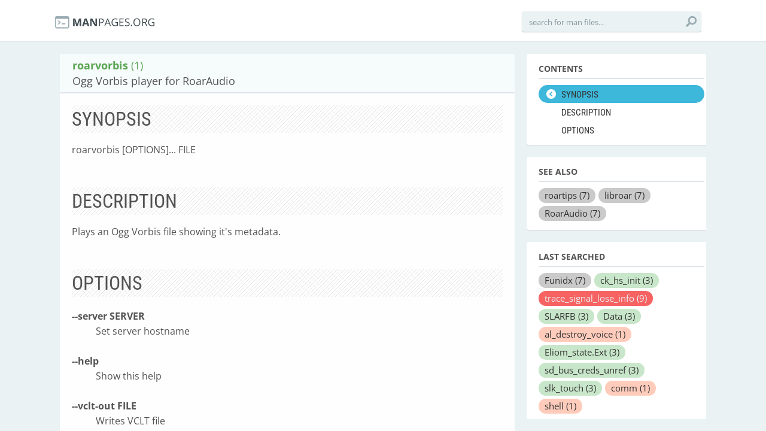

--- FILE ---
content_type: image/svg+xml
request_url: https://manpages.org/assets/search_-5f10690007ebc2fbfce6cf9b1f687474.svg
body_size: 173
content:
<?xml version="1.0" encoding="utf-8"?>
<!-- Generator: Adobe Illustrator 16.0.0, SVG Export Plug-In . SVG Version: 6.00 Build 0)  -->
<!DOCTYPE svg PUBLIC "-//W3C//DTD SVG 1.1//EN" "http://www.w3.org/Graphics/SVG/1.1/DTD/svg11.dtd">
<svg version="1.1" id="Layer_1" xmlns="http://www.w3.org/2000/svg" xmlns:xlink="http://www.w3.org/1999/xlink" x="0px" y="0px"
	 width="32px" height="32px" viewBox="0 0 32 32" enable-background="new 0 0 32 32" xml:space="preserve" fill="#9AABB2">
<path id="search" d="M6.25,29.286l7.129-7.129c1.582,0.959,3.434,1.521,5.42,1.521c5.791,0,10.484-4.691,10.484-10.479
	c0-5.792-4.692-10.483-10.481-10.485C13.009,2.716,8.32,7.407,8.32,13.2c0,1.986,0.563,3.84,1.521,5.422l-7.125,7.127L6.25,29.286z
	 M18.8,19.682c-3.579-0.005-6.477-2.904-6.483-6.482c0.006-3.582,2.904-6.477,6.483-6.485c3.581,0.006,6.478,2.903,6.484,6.485
	C25.279,16.777,22.382,19.677,18.8,19.682z"/>
</svg>


--- FILE ---
content_type: text/plain
request_url: https://www.google-analytics.com/j/collect?v=1&_v=j102&a=964670290&t=pageview&_s=1&dl=https%3A%2F%2Fmanpages.org%2Froarvorbis%2F1&ul=en-us%40posix&dt=man%20roarvorbis%20(1)%3A%20Ogg%20Vorbis%20player%20for%20RoarAudio&sr=1280x720&vp=1280x720&_u=IEBAAEABAAAAACAAI~&jid=1318835172&gjid=1555487062&cid=473447112.1762713827&tid=UA-56225390-2&_gid=230419799.1762713827&_r=1&_slc=1&z=1900569459
body_size: -448
content:
2,cG-B2E2DD7F55

--- FILE ---
content_type: application/x-javascript
request_url: https://manpages.org/assets/application-b47bf462822a1e5557c375def5c1aa58.js
body_size: 50036
content:
function checkHomepage(){("/"==location.pathname||1==location.pathname.search("cat"))&&$(".search input[type=text]").show()}function selectNavItem(e){var t=e.parent("li").position().top-$("nav ul li.selected").position().top;$("nav ul li").removeClass("selected"),e.parent("li").addClass("selected"),$("nav .effect").css({top:"+="+t})}function setSectionInfo(){$("article > a").each(function(){$(this).next("div.section").data({selector:$(this).attr("name"),start:$(this).next("div.section").position().top,end:$(this).next("div.section").position().top+$(this).next("div.section").outerHeight(!0)})})}function redirect_man_page(e,t,n){url=1==t?"/"+e:"/"+e+"/"+t,n!=LANG&&(url="http://"+n+".manpages.org"+url),window.location=url}!function(e,t){"object"==typeof module&&"object"==typeof module.exports?module.exports=e.document?t(e,!0):function(e){if(!e.document)throw new Error("jQuery requires a window with a document");return t(e)}:t(e)}("undefined"!=typeof window?window:this,function(e,t){function n(e){var t=e.length,n=ot.type(e);return"function"===n||ot.isWindow(e)?!1:1===e.nodeType&&t?!0:"array"===n||0===t||"number"==typeof t&&t>0&&t-1 in e}function i(e,t,n){if(ot.isFunction(t))return ot.grep(e,function(e,i){return!!t.call(e,i,e)!==n});if(t.nodeType)return ot.grep(e,function(e){return e===t!==n});if("string"==typeof t){if(ft.test(t))return ot.filter(t,e,n);t=ot.filter(t,e)}return ot.grep(e,function(e){return ot.inArray(e,t)>=0!==n})}function o(e,t){do e=e[t];while(e&&1!==e.nodeType);return e}function r(e){var t=xt[e]={};return ot.each(e.match(bt)||[],function(e,n){t[n]=!0}),t}function a(){pt.addEventListener?(pt.removeEventListener("DOMContentLoaded",s,!1),e.removeEventListener("load",s,!1)):(pt.detachEvent("onreadystatechange",s),e.detachEvent("onload",s))}function s(){(pt.addEventListener||"load"===event.type||"complete"===pt.readyState)&&(a(),ot.ready())}function l(e,t,n){if(void 0===n&&1===e.nodeType){var i="data-"+t.replace(kt,"-$1").toLowerCase();if(n=e.getAttribute(i),"string"==typeof n){try{n="true"===n?!0:"false"===n?!1:"null"===n?null:+n+""===n?+n:Et.test(n)?ot.parseJSON(n):n}catch(o){}ot.data(e,t,n)}else n=void 0}return n}function u(e){var t;for(t in e)if(("data"!==t||!ot.isEmptyObject(e[t]))&&"toJSON"!==t)return!1;return!0}function c(e,t,n,i){if(ot.acceptData(e)){var o,r,a=ot.expando,s=e.nodeType,l=s?ot.cache:e,u=s?e[a]:e[a]&&a;if(u&&l[u]&&(i||l[u].data)||void 0!==n||"string"!=typeof t)return u||(u=s?e[a]=G.pop()||ot.guid++:a),l[u]||(l[u]=s?{}:{toJSON:ot.noop}),("object"==typeof t||"function"==typeof t)&&(i?l[u]=ot.extend(l[u],t):l[u].data=ot.extend(l[u].data,t)),r=l[u],i||(r.data||(r.data={}),r=r.data),void 0!==n&&(r[ot.camelCase(t)]=n),"string"==typeof t?(o=r[t],null==o&&(o=r[ot.camelCase(t)])):o=r,o}}function d(e,t,n){if(ot.acceptData(e)){var i,o,r=e.nodeType,a=r?ot.cache:e,s=r?e[ot.expando]:ot.expando;if(a[s]){if(t&&(i=n?a[s]:a[s].data)){ot.isArray(t)?t=t.concat(ot.map(t,ot.camelCase)):t in i?t=[t]:(t=ot.camelCase(t),t=t in i?[t]:t.split(" ")),o=t.length;for(;o--;)delete i[t[o]];if(n?!u(i):!ot.isEmptyObject(i))return}(n||(delete a[s].data,u(a[s])))&&(r?ot.cleanData([e],!0):nt.deleteExpando||a!=a.window?delete a[s]:a[s]=null)}}}function f(){return!0}function h(){return!1}function p(){try{return pt.activeElement}catch(e){}}function m(e){var t=Pt.split("|"),n=e.createDocumentFragment();if(n.createElement)for(;t.length;)n.createElement(t.pop());return n}function v(e,t){var n,i,o=0,r=typeof e.getElementsByTagName!==Ct?e.getElementsByTagName(t||"*"):typeof e.querySelectorAll!==Ct?e.querySelectorAll(t||"*"):void 0;if(!r)for(r=[],n=e.childNodes||e;null!=(i=n[o]);o++)!t||ot.nodeName(i,t)?r.push(i):ot.merge(r,v(i,t));return void 0===t||t&&ot.nodeName(e,t)?ot.merge([e],r):r}function g(e){At.test(e.type)&&(e.defaultChecked=e.checked)}function y(e,t){return ot.nodeName(e,"table")&&ot.nodeName(11!==t.nodeType?t:t.firstChild,"tr")?e.getElementsByTagName("tbody")[0]||e.appendChild(e.ownerDocument.createElement("tbody")):e}function b(e){return e.type=(null!==ot.find.attr(e,"type"))+"/"+e.type,e}function x(e){var t=Yt.exec(e.type);return t?e.type=t[1]:e.removeAttribute("type"),e}function w(e,t){for(var n,i=0;null!=(n=e[i]);i++)ot._data(n,"globalEval",!t||ot._data(t[i],"globalEval"))}function T(e,t){if(1===t.nodeType&&ot.hasData(e)){var n,i,o,r=ot._data(e),a=ot._data(t,r),s=r.events;if(s){delete a.handle,a.events={};for(n in s)for(i=0,o=s[n].length;o>i;i++)ot.event.add(t,n,s[n][i])}a.data&&(a.data=ot.extend({},a.data))}}function C(e,t){var n,i,o;if(1===t.nodeType){if(n=t.nodeName.toLowerCase(),!nt.noCloneEvent&&t[ot.expando]){o=ot._data(t);for(i in o.events)ot.removeEvent(t,i,o.handle);t.removeAttribute(ot.expando)}"script"===n&&t.text!==e.text?(b(t).text=e.text,x(t)):"object"===n?(t.parentNode&&(t.outerHTML=e.outerHTML),nt.html5Clone&&e.innerHTML&&!ot.trim(t.innerHTML)&&(t.innerHTML=e.innerHTML)):"input"===n&&At.test(e.type)?(t.defaultChecked=t.checked=e.checked,t.value!==e.value&&(t.value=e.value)):"option"===n?t.defaultSelected=t.selected=e.defaultSelected:("input"===n||"textarea"===n)&&(t.defaultValue=e.defaultValue)}}function E(t,n){var i,o=ot(n.createElement(t)).appendTo(n.body),r=e.getDefaultComputedStyle&&(i=e.getDefaultComputedStyle(o[0]))?i.display:ot.css(o[0],"display");return o.detach(),r}function k(e){var t=pt,n=Zt[e];return n||(n=E(e,t),"none"!==n&&n||(Kt=(Kt||ot("<iframe frameborder='0' width='0' height='0'/>")).appendTo(t.documentElement),t=(Kt[0].contentWindow||Kt[0].contentDocument).document,t.write(),t.close(),n=E(e,t),Kt.detach()),Zt[e]=n),n}function _(e,t){return{get:function(){var n=e();if(null!=n)return n?void delete this.get:(this.get=t).apply(this,arguments)}}}function N(e,t){if(t in e)return t;for(var n=t.charAt(0).toUpperCase()+t.slice(1),i=t,o=hn.length;o--;)if(t=hn[o]+n,t in e)return t;return i}function S(e,t){for(var n,i,o,r=[],a=0,s=e.length;s>a;a++)i=e[a],i.style&&(r[a]=ot._data(i,"olddisplay"),n=i.style.display,t?(r[a]||"none"!==n||(i.style.display=""),""===i.style.display&&St(i)&&(r[a]=ot._data(i,"olddisplay",k(i.nodeName)))):(o=St(i),(n&&"none"!==n||!o)&&ot._data(i,"olddisplay",o?n:ot.css(i,"display"))));for(a=0;s>a;a++)i=e[a],i.style&&(t&&"none"!==i.style.display&&""!==i.style.display||(i.style.display=t?r[a]||"":"none"));return e}function D(e,t,n){var i=un.exec(t);return i?Math.max(0,i[1]-(n||0))+(i[2]||"px"):t}function A(e,t,n,i,o){for(var r=n===(i?"border":"content")?4:"width"===t?1:0,a=0;4>r;r+=2)"margin"===n&&(a+=ot.css(e,n+Nt[r],!0,o)),i?("content"===n&&(a-=ot.css(e,"padding"+Nt[r],!0,o)),"margin"!==n&&(a-=ot.css(e,"border"+Nt[r]+"Width",!0,o))):(a+=ot.css(e,"padding"+Nt[r],!0,o),"padding"!==n&&(a+=ot.css(e,"border"+Nt[r]+"Width",!0,o)));return a}function j(e,t,n){var i=!0,o="width"===t?e.offsetWidth:e.offsetHeight,r=en(e),a=nt.boxSizing&&"border-box"===ot.css(e,"boxSizing",!1,r);if(0>=o||null==o){if(o=tn(e,t,r),(0>o||null==o)&&(o=e.style[t]),on.test(o))return o;i=a&&(nt.boxSizingReliable()||o===e.style[t]),o=parseFloat(o)||0}return o+A(e,t,n||(a?"border":"content"),i,r)+"px"}function L(e,t,n,i,o){return new L.prototype.init(e,t,n,i,o)}function H(){return setTimeout(function(){pn=void 0}),pn=ot.now()}function M(e,t){var n,i={height:e},o=0;for(t=t?1:0;4>o;o+=2-t)n=Nt[o],i["margin"+n]=i["padding"+n]=e;return t&&(i.opacity=i.width=e),i}function F(e,t,n){for(var i,o=(xn[t]||[]).concat(xn["*"]),r=0,a=o.length;a>r;r++)if(i=o[r].call(n,t,e))return i}function P(e,t,n){var i,o,r,a,s,l,u,c,d=this,f={},h=e.style,p=e.nodeType&&St(e),m=ot._data(e,"fxshow");n.queue||(s=ot._queueHooks(e,"fx"),null==s.unqueued&&(s.unqueued=0,l=s.empty.fire,s.empty.fire=function(){s.unqueued||l()}),s.unqueued++,d.always(function(){d.always(function(){s.unqueued--,ot.queue(e,"fx").length||s.empty.fire()})})),1===e.nodeType&&("height"in t||"width"in t)&&(n.overflow=[h.overflow,h.overflowX,h.overflowY],u=ot.css(e,"display"),c="none"===u?ot._data(e,"olddisplay")||k(e.nodeName):u,"inline"===c&&"none"===ot.css(e,"float")&&(nt.inlineBlockNeedsLayout&&"inline"!==k(e.nodeName)?h.zoom=1:h.display="inline-block")),n.overflow&&(h.overflow="hidden",nt.shrinkWrapBlocks()||d.always(function(){h.overflow=n.overflow[0],h.overflowX=n.overflow[1],h.overflowY=n.overflow[2]}));for(i in t)if(o=t[i],vn.exec(o)){if(delete t[i],r=r||"toggle"===o,o===(p?"hide":"show")){if("show"!==o||!m||void 0===m[i])continue;p=!0}f[i]=m&&m[i]||ot.style(e,i)}else u=void 0;if(ot.isEmptyObject(f))"inline"===("none"===u?k(e.nodeName):u)&&(h.display=u);else{m?"hidden"in m&&(p=m.hidden):m=ot._data(e,"fxshow",{}),r&&(m.hidden=!p),p?ot(e).show():d.done(function(){ot(e).hide()}),d.done(function(){var t;ot._removeData(e,"fxshow");for(t in f)ot.style(e,t,f[t])});for(i in f)a=F(p?m[i]:0,i,d),i in m||(m[i]=a.start,p&&(a.end=a.start,a.start="width"===i||"height"===i?1:0))}}function W(e,t){var n,i,o,r,a;for(n in e)if(i=ot.camelCase(n),o=t[i],r=e[n],ot.isArray(r)&&(o=r[1],r=e[n]=r[0]),n!==i&&(e[i]=r,delete e[n]),a=ot.cssHooks[i],a&&"expand"in a){r=a.expand(r),delete e[i];for(n in r)n in e||(e[n]=r[n],t[n]=o)}else t[i]=o}function $(e,t,n){var i,o,r=0,a=bn.length,s=ot.Deferred().always(function(){delete l.elem}),l=function(){if(o)return!1;for(var t=pn||H(),n=Math.max(0,u.startTime+u.duration-t),i=n/u.duration||0,r=1-i,a=0,l=u.tweens.length;l>a;a++)u.tweens[a].run(r);return s.notifyWith(e,[u,r,n]),1>r&&l?n:(s.resolveWith(e,[u]),!1)},u=s.promise({elem:e,props:ot.extend({},t),opts:ot.extend(!0,{specialEasing:{}},n),originalProperties:t,originalOptions:n,startTime:pn||H(),duration:n.duration,tweens:[],createTween:function(t,n){var i=ot.Tween(e,u.opts,t,n,u.opts.specialEasing[t]||u.opts.easing);return u.tweens.push(i),i},stop:function(t){var n=0,i=t?u.tweens.length:0;if(o)return this;for(o=!0;i>n;n++)u.tweens[n].run(1);return t?s.resolveWith(e,[u,t]):s.rejectWith(e,[u,t]),this}}),c=u.props;for(W(c,u.opts.specialEasing);a>r;r++)if(i=bn[r].call(u,e,c,u.opts))return i;return ot.map(c,F,u),ot.isFunction(u.opts.start)&&u.opts.start.call(e,u),ot.fx.timer(ot.extend(l,{elem:e,anim:u,queue:u.opts.queue})),u.progress(u.opts.progress).done(u.opts.done,u.opts.complete).fail(u.opts.fail).always(u.opts.always)}function q(e){return function(t,n){"string"!=typeof t&&(n=t,t="*");var i,o=0,r=t.toLowerCase().match(bt)||[];if(ot.isFunction(n))for(;i=r[o++];)"+"===i.charAt(0)?(i=i.slice(1)||"*",(e[i]=e[i]||[]).unshift(n)):(e[i]=e[i]||[]).push(n)}}function O(e,t,n,i){function o(s){var l;return r[s]=!0,ot.each(e[s]||[],function(e,s){var u=s(t,n,i);return"string"!=typeof u||a||r[u]?a?!(l=u):void 0:(t.dataTypes.unshift(u),o(u),!1)}),l}var r={},a=e===zn;return o(t.dataTypes[0])||!r["*"]&&o("*")}function I(e,t){var n,i,o=ot.ajaxSettings.flatOptions||{};for(i in t)void 0!==t[i]&&((o[i]?e:n||(n={}))[i]=t[i]);return n&&ot.extend(!0,e,n),e}function R(e,t,n){for(var i,o,r,a,s=e.contents,l=e.dataTypes;"*"===l[0];)l.shift(),void 0===o&&(o=e.mimeType||t.getResponseHeader("Content-Type"));if(o)for(a in s)if(s[a]&&s[a].test(o)){l.unshift(a);break}if(l[0]in n)r=l[0];else{for(a in n){if(!l[0]||e.converters[a+" "+l[0]]){r=a;break}i||(i=a)}r=r||i}return r?(r!==l[0]&&l.unshift(r),n[r]):void 0}function B(e,t,n,i){var o,r,a,s,l,u={},c=e.dataTypes.slice();if(c[1])for(a in e.converters)u[a.toLowerCase()]=e.converters[a];for(r=c.shift();r;)if(e.responseFields[r]&&(n[e.responseFields[r]]=t),!l&&i&&e.dataFilter&&(t=e.dataFilter(t,e.dataType)),l=r,r=c.shift())if("*"===r)r=l;else if("*"!==l&&l!==r){if(a=u[l+" "+r]||u["* "+r],!a)for(o in u)if(s=o.split(" "),s[1]===r&&(a=u[l+" "+s[0]]||u["* "+s[0]])){a===!0?a=u[o]:u[o]!==!0&&(r=s[0],c.unshift(s[1]));break}if(a!==!0)if(a&&e["throws"])t=a(t);else try{t=a(t)}catch(d){return{state:"parsererror",error:a?d:"No conversion from "+l+" to "+r}}}return{state:"success",data:t}}function z(e,t,n,i){var o;if(ot.isArray(t))ot.each(t,function(t,o){n||Gn.test(e)?i(e,o):z(e+"["+("object"==typeof o?t:"")+"]",o,n,i)});else if(n||"object"!==ot.type(t))i(e,t);else for(o in t)z(e+"["+o+"]",t[o],n,i)}function X(){try{return new e.XMLHttpRequest}catch(t){}}function U(){try{return new e.ActiveXObject("Microsoft.XMLHTTP")}catch(t){}}function Y(e){return ot.isWindow(e)?e:9===e.nodeType?e.defaultView||e.parentWindow:!1}var G=[],V=G.slice,Q=G.concat,J=G.push,K=G.indexOf,Z={},et=Z.toString,tt=Z.hasOwnProperty,nt={},it="1.11.1",ot=function(e,t){return new ot.fn.init(e,t)},rt=/^[\s\uFEFF\xA0]+|[\s\uFEFF\xA0]+$/g,at=/^-ms-/,st=/-([\da-z])/gi,lt=function(e,t){return t.toUpperCase()};ot.fn=ot.prototype={jquery:it,constructor:ot,selector:"",length:0,toArray:function(){return V.call(this)},get:function(e){return null!=e?0>e?this[e+this.length]:this[e]:V.call(this)},pushStack:function(e){var t=ot.merge(this.constructor(),e);return t.prevObject=this,t.context=this.context,t},each:function(e,t){return ot.each(this,e,t)},map:function(e){return this.pushStack(ot.map(this,function(t,n){return e.call(t,n,t)}))},slice:function(){return this.pushStack(V.apply(this,arguments))},first:function(){return this.eq(0)},last:function(){return this.eq(-1)},eq:function(e){var t=this.length,n=+e+(0>e?t:0);return this.pushStack(n>=0&&t>n?[this[n]]:[])},end:function(){return this.prevObject||this.constructor(null)},push:J,sort:G.sort,splice:G.splice},ot.extend=ot.fn.extend=function(){var e,t,n,i,o,r,a=arguments[0]||{},s=1,l=arguments.length,u=!1;for("boolean"==typeof a&&(u=a,a=arguments[s]||{},s++),"object"==typeof a||ot.isFunction(a)||(a={}),s===l&&(a=this,s--);l>s;s++)if(null!=(o=arguments[s]))for(i in o)e=a[i],n=o[i],a!==n&&(u&&n&&(ot.isPlainObject(n)||(t=ot.isArray(n)))?(t?(t=!1,r=e&&ot.isArray(e)?e:[]):r=e&&ot.isPlainObject(e)?e:{},a[i]=ot.extend(u,r,n)):void 0!==n&&(a[i]=n));return a},ot.extend({expando:"jQuery"+(it+Math.random()).replace(/\D/g,""),isReady:!0,error:function(e){throw new Error(e)},noop:function(){},isFunction:function(e){return"function"===ot.type(e)},isArray:Array.isArray||function(e){return"array"===ot.type(e)},isWindow:function(e){return null!=e&&e==e.window},isNumeric:function(e){return!ot.isArray(e)&&e-parseFloat(e)>=0},isEmptyObject:function(e){var t;for(t in e)return!1;return!0},isPlainObject:function(e){var t;if(!e||"object"!==ot.type(e)||e.nodeType||ot.isWindow(e))return!1;try{if(e.constructor&&!tt.call(e,"constructor")&&!tt.call(e.constructor.prototype,"isPrototypeOf"))return!1}catch(n){return!1}if(nt.ownLast)for(t in e)return tt.call(e,t);for(t in e);return void 0===t||tt.call(e,t)},type:function(e){return null==e?e+"":"object"==typeof e||"function"==typeof e?Z[et.call(e)]||"object":typeof e},globalEval:function(t){t&&ot.trim(t)&&(e.execScript||function(t){e.eval.call(e,t)})(t)},camelCase:function(e){return e.replace(at,"ms-").replace(st,lt)},nodeName:function(e,t){return e.nodeName&&e.nodeName.toLowerCase()===t.toLowerCase()},each:function(e,t,i){var o,r=0,a=e.length,s=n(e);if(i){if(s)for(;a>r&&(o=t.apply(e[r],i),o!==!1);r++);else for(r in e)if(o=t.apply(e[r],i),o===!1)break}else if(s)for(;a>r&&(o=t.call(e[r],r,e[r]),o!==!1);r++);else for(r in e)if(o=t.call(e[r],r,e[r]),o===!1)break;return e},trim:function(e){return null==e?"":(e+"").replace(rt,"")},makeArray:function(e,t){var i=t||[];return null!=e&&(n(Object(e))?ot.merge(i,"string"==typeof e?[e]:e):J.call(i,e)),i},inArray:function(e,t,n){var i;if(t){if(K)return K.call(t,e,n);for(i=t.length,n=n?0>n?Math.max(0,i+n):n:0;i>n;n++)if(n in t&&t[n]===e)return n}return-1},merge:function(e,t){for(var n=+t.length,i=0,o=e.length;n>i;)e[o++]=t[i++];if(n!==n)for(;void 0!==t[i];)e[o++]=t[i++];return e.length=o,e},grep:function(e,t,n){for(var i,o=[],r=0,a=e.length,s=!n;a>r;r++)i=!t(e[r],r),i!==s&&o.push(e[r]);return o},map:function(e,t,i){var o,r=0,a=e.length,s=n(e),l=[];if(s)for(;a>r;r++)o=t(e[r],r,i),null!=o&&l.push(o);else for(r in e)o=t(e[r],r,i),null!=o&&l.push(o);return Q.apply([],l)},guid:1,proxy:function(e,t){var n,i,o;return"string"==typeof t&&(o=e[t],t=e,e=o),ot.isFunction(e)?(n=V.call(arguments,2),i=function(){return e.apply(t||this,n.concat(V.call(arguments)))},i.guid=e.guid=e.guid||ot.guid++,i):void 0},now:function(){return+new Date},support:nt}),ot.each("Boolean Number String Function Array Date RegExp Object Error".split(" "),function(e,t){Z["[object "+t+"]"]=t.toLowerCase()});var ut=function(e){function t(e,t,n,i){var o,r,a,s,l,u,d,h,p,m;if((t?t.ownerDocument||t:O)!==L&&j(t),t=t||L,n=n||[],!e||"string"!=typeof e)return n;if(1!==(s=t.nodeType)&&9!==s)return[];if(M&&!i){if(o=yt.exec(e))if(a=o[1]){if(9===s){if(r=t.getElementById(a),!r||!r.parentNode)return n;if(r.id===a)return n.push(r),n}else if(t.ownerDocument&&(r=t.ownerDocument.getElementById(a))&&$(t,r)&&r.id===a)return n.push(r),n}else{if(o[2])return Z.apply(n,t.getElementsByTagName(e)),n;if((a=o[3])&&w.getElementsByClassName&&t.getElementsByClassName)return Z.apply(n,t.getElementsByClassName(a)),n}if(w.qsa&&(!F||!F.test(e))){if(h=d=q,p=t,m=9===s&&e,1===s&&"object"!==t.nodeName.toLowerCase()){for(u=k(e),(d=t.getAttribute("id"))?h=d.replace(xt,"\\$&"):t.setAttribute("id",h),h="[id='"+h+"'] ",l=u.length;l--;)u[l]=h+f(u[l]);p=bt.test(e)&&c(t.parentNode)||t,m=u.join(",")}if(m)try{return Z.apply(n,p.querySelectorAll(m)),n}catch(v){}finally{d||t.removeAttribute("id")}}}return N(e.replace(lt,"$1"),t,n,i)}function n(){function e(n,i){return t.push(n+" ")>T.cacheLength&&delete e[t.shift()],e[n+" "]=i}var t=[];return e}function i(e){return e[q]=!0,e}function o(e){var t=L.createElement("div");try{return!!e(t)}catch(n){return!1}finally{t.parentNode&&t.parentNode.removeChild(t),t=null}}function r(e,t){for(var n=e.split("|"),i=e.length;i--;)T.attrHandle[n[i]]=t}function a(e,t){var n=t&&e,i=n&&1===e.nodeType&&1===t.nodeType&&(~t.sourceIndex||G)-(~e.sourceIndex||G);if(i)return i;if(n)for(;n=n.nextSibling;)if(n===t)return-1;return e?1:-1}function s(e){return function(t){var n=t.nodeName.toLowerCase();return"input"===n&&t.type===e}}function l(e){return function(t){var n=t.nodeName.toLowerCase();return("input"===n||"button"===n)&&t.type===e}}function u(e){return i(function(t){return t=+t,i(function(n,i){for(var o,r=e([],n.length,t),a=r.length;a--;)n[o=r[a]]&&(n[o]=!(i[o]=n[o]))})})}function c(e){return e&&typeof e.getElementsByTagName!==Y&&e}function d(){}function f(e){for(var t=0,n=e.length,i="";n>t;t++)i+=e[t].value;return i}function h(e,t,n){var i=t.dir,o=n&&"parentNode"===i,r=R++;return t.first?function(t,n,r){for(;t=t[i];)if(1===t.nodeType||o)return e(t,n,r)}:function(t,n,a){var s,l,u=[I,r];if(a){for(;t=t[i];)if((1===t.nodeType||o)&&e(t,n,a))return!0}else for(;t=t[i];)if(1===t.nodeType||o){if(l=t[q]||(t[q]={}),(s=l[i])&&s[0]===I&&s[1]===r)return u[2]=s[2];if(l[i]=u,u[2]=e(t,n,a))return!0}}}function p(e){return e.length>1?function(t,n,i){for(var o=e.length;o--;)if(!e[o](t,n,i))return!1;return!0}:e[0]}function m(e,n,i){for(var o=0,r=n.length;r>o;o++)t(e,n[o],i);return i}function v(e,t,n,i,o){for(var r,a=[],s=0,l=e.length,u=null!=t;l>s;s++)(r=e[s])&&(!n||n(r,i,o))&&(a.push(r),u&&t.push(s));return a}function g(e,t,n,o,r,a){return o&&!o[q]&&(o=g(o)),r&&!r[q]&&(r=g(r,a)),i(function(i,a,s,l){var u,c,d,f=[],h=[],p=a.length,g=i||m(t||"*",s.nodeType?[s]:s,[]),y=!e||!i&&t?g:v(g,f,e,s,l),b=n?r||(i?e:p||o)?[]:a:y;if(n&&n(y,b,s,l),o)for(u=v(b,h),o(u,[],s,l),c=u.length;c--;)(d=u[c])&&(b[h[c]]=!(y[h[c]]=d));if(i){if(r||e){if(r){for(u=[],c=b.length;c--;)(d=b[c])&&u.push(y[c]=d);r(null,b=[],u,l)}for(c=b.length;c--;)(d=b[c])&&(u=r?tt.call(i,d):f[c])>-1&&(i[u]=!(a[u]=d))}}else b=v(b===a?b.splice(p,b.length):b),r?r(null,a,b,l):Z.apply(a,b)})}function y(e){for(var t,n,i,o=e.length,r=T.relative[e[0].type],a=r||T.relative[" "],s=r?1:0,l=h(function(e){return e===t},a,!0),u=h(function(e){return tt.call(t,e)>-1},a,!0),c=[function(e,n,i){return!r&&(i||n!==S)||((t=n).nodeType?l(e,n,i):u(e,n,i))}];o>s;s++)if(n=T.relative[e[s].type])c=[h(p(c),n)];else{if(n=T.filter[e[s].type].apply(null,e[s].matches),n[q]){for(i=++s;o>i&&!T.relative[e[i].type];i++);return g(s>1&&p(c),s>1&&f(e.slice(0,s-1).concat({value:" "===e[s-2].type?"*":""})).replace(lt,"$1"),n,i>s&&y(e.slice(s,i)),o>i&&y(e=e.slice(i)),o>i&&f(e))}c.push(n)}return p(c)}function b(e,n){var o=n.length>0,r=e.length>0,a=function(i,a,s,l,u){var c,d,f,h=0,p="0",m=i&&[],g=[],y=S,b=i||r&&T.find.TAG("*",u),x=I+=null==y?1:Math.random()||.1,w=b.length;for(u&&(S=a!==L&&a);p!==w&&null!=(c=b[p]);p++){if(r&&c){for(d=0;f=e[d++];)if(f(c,a,s)){l.push(c);break}u&&(I=x)}o&&((c=!f&&c)&&h--,i&&m.push(c))}if(h+=p,o&&p!==h){for(d=0;f=n[d++];)f(m,g,a,s);if(i){if(h>0)for(;p--;)m[p]||g[p]||(g[p]=J.call(l));g=v(g)}Z.apply(l,g),u&&!i&&g.length>0&&h+n.length>1&&t.uniqueSort(l)}return u&&(I=x,S=y),m};return o?i(a):a}var x,w,T,C,E,k,_,N,S,D,A,j,L,H,M,F,P,W,$,q="sizzle"+-new Date,O=e.document,I=0,R=0,B=n(),z=n(),X=n(),U=function(e,t){return e===t&&(A=!0),0},Y="undefined",G=1<<31,V={}.hasOwnProperty,Q=[],J=Q.pop,K=Q.push,Z=Q.push,et=Q.slice,tt=Q.indexOf||function(e){for(var t=0,n=this.length;n>t;t++)if(this[t]===e)return t;return-1},nt="checked|selected|async|autofocus|autoplay|controls|defer|disabled|hidden|ismap|loop|multiple|open|readonly|required|scoped",it="[\\x20\\t\\r\\n\\f]",ot="(?:\\\\.|[\\w-]|[^\\x00-\\xa0])+",rt=ot.replace("w","w#"),at="\\["+it+"*("+ot+")(?:"+it+"*([*^$|!~]?=)"+it+"*(?:'((?:\\\\.|[^\\\\'])*)'|\"((?:\\\\.|[^\\\\\"])*)\"|("+rt+"))|)"+it+"*\\]",st=":("+ot+")(?:\\((('((?:\\\\.|[^\\\\'])*)'|\"((?:\\\\.|[^\\\\\"])*)\")|((?:\\\\.|[^\\\\()[\\]]|"+at+")*)|.*)\\)|)",lt=new RegExp("^"+it+"+|((?:^|[^\\\\])(?:\\\\.)*)"+it+"+$","g"),ut=new RegExp("^"+it+"*,"+it+"*"),ct=new RegExp("^"+it+"*([>+~]|"+it+")"+it+"*"),dt=new RegExp("="+it+"*([^\\]'\"]*?)"+it+"*\\]","g"),ft=new RegExp(st),ht=new RegExp("^"+rt+"$"),pt={ID:new RegExp("^#("+ot+")"),CLASS:new RegExp("^\\.("+ot+")"),TAG:new RegExp("^("+ot.replace("w","w*")+")"),ATTR:new RegExp("^"+at),PSEUDO:new RegExp("^"+st),CHILD:new RegExp("^:(only|first|last|nth|nth-last)-(child|of-type)(?:\\("+it+"*(even|odd|(([+-]|)(\\d*)n|)"+it+"*(?:([+-]|)"+it+"*(\\d+)|))"+it+"*\\)|)","i"),bool:new RegExp("^(?:"+nt+")$","i"),needsContext:new RegExp("^"+it+"*[>+~]|:(even|odd|eq|gt|lt|nth|first|last)(?:\\("+it+"*((?:-\\d)?\\d*)"+it+"*\\)|)(?=[^-]|$)","i")},mt=/^(?:input|select|textarea|button)$/i,vt=/^h\d$/i,gt=/^[^{]+\{\s*\[native \w/,yt=/^(?:#([\w-]+)|(\w+)|\.([\w-]+))$/,bt=/[+~]/,xt=/'|\\/g,wt=new RegExp("\\\\([\\da-f]{1,6}"+it+"?|("+it+")|.)","ig"),Tt=function(e,t,n){var i="0x"+t-65536;return i!==i||n?t:0>i?String.fromCharCode(i+65536):String.fromCharCode(i>>10|55296,1023&i|56320)};try{Z.apply(Q=et.call(O.childNodes),O.childNodes),Q[O.childNodes.length].nodeType}catch(Ct){Z={apply:Q.length?function(e,t){K.apply(e,et.call(t))}:function(e,t){for(var n=e.length,i=0;e[n++]=t[i++];);e.length=n-1}}}w=t.support={},E=t.isXML=function(e){var t=e&&(e.ownerDocument||e).documentElement;return t?"HTML"!==t.nodeName:!1},j=t.setDocument=function(e){var t,n=e?e.ownerDocument||e:O,i=n.defaultView;return n!==L&&9===n.nodeType&&n.documentElement?(L=n,H=n.documentElement,M=!E(n),i&&i!==i.top&&(i.addEventListener?i.addEventListener("unload",function(){j()},!1):i.attachEvent&&i.attachEvent("onunload",function(){j()})),w.attributes=o(function(e){return e.className="i",!e.getAttribute("className")}),w.getElementsByTagName=o(function(e){return e.appendChild(n.createComment("")),!e.getElementsByTagName("*").length}),w.getElementsByClassName=gt.test(n.getElementsByClassName)&&o(function(e){return e.innerHTML="<div class='a'></div><div class='a i'></div>",e.firstChild.className="i",2===e.getElementsByClassName("i").length}),w.getById=o(function(e){return H.appendChild(e).id=q,!n.getElementsByName||!n.getElementsByName(q).length}),w.getById?(T.find.ID=function(e,t){if(typeof t.getElementById!==Y&&M){var n=t.getElementById(e);return n&&n.parentNode?[n]:[]}},T.filter.ID=function(e){var t=e.replace(wt,Tt);return function(e){return e.getAttribute("id")===t}}):(delete T.find.ID,T.filter.ID=function(e){var t=e.replace(wt,Tt);return function(e){var n=typeof e.getAttributeNode!==Y&&e.getAttributeNode("id");return n&&n.value===t}}),T.find.TAG=w.getElementsByTagName?function(e,t){return typeof t.getElementsByTagName!==Y?t.getElementsByTagName(e):void 0}:function(e,t){var n,i=[],o=0,r=t.getElementsByTagName(e);if("*"===e){for(;n=r[o++];)1===n.nodeType&&i.push(n);return i}return r},T.find.CLASS=w.getElementsByClassName&&function(e,t){return typeof t.getElementsByClassName!==Y&&M?t.getElementsByClassName(e):void 0},P=[],F=[],(w.qsa=gt.test(n.querySelectorAll))&&(o(function(e){e.innerHTML="<select msallowclip=''><option selected=''></option></select>",e.querySelectorAll("[msallowclip^='']").length&&F.push("[*^$]="+it+"*(?:''|\"\")"),e.querySelectorAll("[selected]").length||F.push("\\["+it+"*(?:value|"+nt+")"),e.querySelectorAll(":checked").length||F.push(":checked")}),o(function(e){var t=n.createElement("input");t.setAttribute("type","hidden"),e.appendChild(t).setAttribute("name","D"),e.querySelectorAll("[name=d]").length&&F.push("name"+it+"*[*^$|!~]?="),e.querySelectorAll(":enabled").length||F.push(":enabled",":disabled"),e.querySelectorAll("*,:x"),F.push(",.*:")})),(w.matchesSelector=gt.test(W=H.matches||H.webkitMatchesSelector||H.mozMatchesSelector||H.oMatchesSelector||H.msMatchesSelector))&&o(function(e){w.disconnectedMatch=W.call(e,"div"),W.call(e,"[s!='']:x"),P.push("!=",st)}),F=F.length&&new RegExp(F.join("|")),P=P.length&&new RegExp(P.join("|")),t=gt.test(H.compareDocumentPosition),$=t||gt.test(H.contains)?function(e,t){var n=9===e.nodeType?e.documentElement:e,i=t&&t.parentNode;return e===i||!(!i||1!==i.nodeType||!(n.contains?n.contains(i):e.compareDocumentPosition&&16&e.compareDocumentPosition(i)))}:function(e,t){if(t)for(;t=t.parentNode;)if(t===e)return!0;return!1},U=t?function(e,t){if(e===t)return A=!0,0;var i=!e.compareDocumentPosition-!t.compareDocumentPosition;return i?i:(i=(e.ownerDocument||e)===(t.ownerDocument||t)?e.compareDocumentPosition(t):1,1&i||!w.sortDetached&&t.compareDocumentPosition(e)===i?e===n||e.ownerDocument===O&&$(O,e)?-1:t===n||t.ownerDocument===O&&$(O,t)?1:D?tt.call(D,e)-tt.call(D,t):0:4&i?-1:1)}:function(e,t){if(e===t)return A=!0,0;var i,o=0,r=e.parentNode,s=t.parentNode,l=[e],u=[t];if(!r||!s)return e===n?-1:t===n?1:r?-1:s?1:D?tt.call(D,e)-tt.call(D,t):0;if(r===s)return a(e,t);for(i=e;i=i.parentNode;)l.unshift(i);for(i=t;i=i.parentNode;)u.unshift(i);for(;l[o]===u[o];)o++;return o?a(l[o],u[o]):l[o]===O?-1:u[o]===O?1:0},n):L},t.matches=function(e,n){return t(e,null,null,n)},t.matchesSelector=function(e,n){if((e.ownerDocument||e)!==L&&j(e),n=n.replace(dt,"='$1']"),!(!w.matchesSelector||!M||P&&P.test(n)||F&&F.test(n)))try{var i=W.call(e,n);if(i||w.disconnectedMatch||e.document&&11!==e.document.nodeType)return i}catch(o){}return t(n,L,null,[e]).length>0},t.contains=function(e,t){return(e.ownerDocument||e)!==L&&j(e),$(e,t)},t.attr=function(e,t){(e.ownerDocument||e)!==L&&j(e);var n=T.attrHandle[t.toLowerCase()],i=n&&V.call(T.attrHandle,t.toLowerCase())?n(e,t,!M):void 0;return void 0!==i?i:w.attributes||!M?e.getAttribute(t):(i=e.getAttributeNode(t))&&i.specified?i.value:null},t.error=function(e){throw new Error("Syntax error, unrecognized expression: "+e)},t.uniqueSort=function(e){var t,n=[],i=0,o=0;if(A=!w.detectDuplicates,D=!w.sortStable&&e.slice(0),e.sort(U),A){for(;t=e[o++];)t===e[o]&&(i=n.push(o));for(;i--;)e.splice(n[i],1)}return D=null,e},C=t.getText=function(e){var t,n="",i=0,o=e.nodeType;if(o){if(1===o||9===o||11===o){if("string"==typeof e.textContent)return e.textContent;for(e=e.firstChild;e;e=e.nextSibling)n+=C(e)}else if(3===o||4===o)return e.nodeValue}else for(;t=e[i++];)n+=C(t);return n},T=t.selectors={cacheLength:50,createPseudo:i,match:pt,attrHandle:{},find:{},relative:{">":{dir:"parentNode",first:!0}," ":{dir:"parentNode"},"+":{dir:"previousSibling",first:!0},"~":{dir:"previousSibling"}},preFilter:{ATTR:function(e){return e[1]=e[1].replace(wt,Tt),e[3]=(e[3]||e[4]||e[5]||"").replace(wt,Tt),"~="===e[2]&&(e[3]=" "+e[3]+" "),e.slice(0,4)},CHILD:function(e){return e[1]=e[1].toLowerCase(),"nth"===e[1].slice(0,3)?(e[3]||t.error(e[0]),e[4]=+(e[4]?e[5]+(e[6]||1):2*("even"===e[3]||"odd"===e[3])),e[5]=+(e[7]+e[8]||"odd"===e[3])):e[3]&&t.error(e[0]),e},PSEUDO:function(e){var t,n=!e[6]&&e[2];return pt.CHILD.test(e[0])?null:(e[3]?e[2]=e[4]||e[5]||"":n&&ft.test(n)&&(t=k(n,!0))&&(t=n.indexOf(")",n.length-t)-n.length)&&(e[0]=e[0].slice(0,t),e[2]=n.slice(0,t)),e.slice(0,3))}},filter:{TAG:function(e){var t=e.replace(wt,Tt).toLowerCase();return"*"===e?function(){return!0}:function(e){return e.nodeName&&e.nodeName.toLowerCase()===t}},CLASS:function(e){var t=B[e+" "];return t||(t=new RegExp("(^|"+it+")"+e+"("+it+"|$)"))&&B(e,function(e){return t.test("string"==typeof e.className&&e.className||typeof e.getAttribute!==Y&&e.getAttribute("class")||"")})},ATTR:function(e,n,i){return function(o){var r=t.attr(o,e);return null==r?"!="===n:n?(r+="","="===n?r===i:"!="===n?r!==i:"^="===n?i&&0===r.indexOf(i):"*="===n?i&&r.indexOf(i)>-1:"$="===n?i&&r.slice(-i.length)===i:"~="===n?(" "+r+" ").indexOf(i)>-1:"|="===n?r===i||r.slice(0,i.length+1)===i+"-":!1):!0}},CHILD:function(e,t,n,i,o){var r="nth"!==e.slice(0,3),a="last"!==e.slice(-4),s="of-type"===t;return 1===i&&0===o?function(e){return!!e.parentNode}:function(t,n,l){var u,c,d,f,h,p,m=r!==a?"nextSibling":"previousSibling",v=t.parentNode,g=s&&t.nodeName.toLowerCase(),y=!l&&!s;if(v){if(r){for(;m;){for(d=t;d=d[m];)if(s?d.nodeName.toLowerCase()===g:1===d.nodeType)return!1;p=m="only"===e&&!p&&"nextSibling"}return!0}if(p=[a?v.firstChild:v.lastChild],a&&y){for(c=v[q]||(v[q]={}),u=c[e]||[],h=u[0]===I&&u[1],f=u[0]===I&&u[2],d=h&&v.childNodes[h];d=++h&&d&&d[m]||(f=h=0)||p.pop();)if(1===d.nodeType&&++f&&d===t){c[e]=[I,h,f];break}}else if(y&&(u=(t[q]||(t[q]={}))[e])&&u[0]===I)f=u[1];else for(;(d=++h&&d&&d[m]||(f=h=0)||p.pop())&&((s?d.nodeName.toLowerCase()!==g:1!==d.nodeType)||!++f||(y&&((d[q]||(d[q]={}))[e]=[I,f]),d!==t)););return f-=o,f===i||f%i===0&&f/i>=0}}},PSEUDO:function(e,n){var o,r=T.pseudos[e]||T.setFilters[e.toLowerCase()]||t.error("unsupported pseudo: "+e);return r[q]?r(n):r.length>1?(o=[e,e,"",n],T.setFilters.hasOwnProperty(e.toLowerCase())?i(function(e,t){for(var i,o=r(e,n),a=o.length;a--;)i=tt.call(e,o[a]),e[i]=!(t[i]=o[a])}):function(e){return r(e,0,o)}):r}},pseudos:{not:i(function(e){var t=[],n=[],o=_(e.replace(lt,"$1"));return o[q]?i(function(e,t,n,i){for(var r,a=o(e,null,i,[]),s=e.length;s--;)(r=a[s])&&(e[s]=!(t[s]=r))}):function(e,i,r){return t[0]=e,o(t,null,r,n),!n.pop()}}),has:i(function(e){return function(n){return t(e,n).length>0}}),contains:i(function(e){return function(t){return(t.textContent||t.innerText||C(t)).indexOf(e)>-1}}),lang:i(function(e){return ht.test(e||"")||t.error("unsupported lang: "+e),e=e.replace(wt,Tt).toLowerCase(),function(t){var n;do if(n=M?t.lang:t.getAttribute("xml:lang")||t.getAttribute("lang"))return n=n.toLowerCase(),n===e||0===n.indexOf(e+"-");while((t=t.parentNode)&&1===t.nodeType);return!1}}),target:function(t){var n=e.location&&e.location.hash;return n&&n.slice(1)===t.id},root:function(e){return e===H},focus:function(e){return e===L.activeElement&&(!L.hasFocus||L.hasFocus())&&!!(e.type||e.href||~e.tabIndex)},enabled:function(e){return e.disabled===!1},disabled:function(e){return e.disabled===!0},checked:function(e){var t=e.nodeName.toLowerCase();return"input"===t&&!!e.checked||"option"===t&&!!e.selected},selected:function(e){return e.parentNode&&e.parentNode.selectedIndex,e.selected===!0},empty:function(e){for(e=e.firstChild;e;e=e.nextSibling)if(e.nodeType<6)return!1;return!0},parent:function(e){return!T.pseudos.empty(e)},header:function(e){return vt.test(e.nodeName)},input:function(e){return mt.test(e.nodeName)},button:function(e){var t=e.nodeName.toLowerCase();return"input"===t&&"button"===e.type||"button"===t},text:function(e){var t;return"input"===e.nodeName.toLowerCase()&&"text"===e.type&&(null==(t=e.getAttribute("type"))||"text"===t.toLowerCase())},first:u(function(){return[0]}),last:u(function(e,t){return[t-1]}),eq:u(function(e,t,n){return[0>n?n+t:n]}),even:u(function(e,t){for(var n=0;t>n;n+=2)e.push(n);return e}),odd:u(function(e,t){for(var n=1;t>n;n+=2)e.push(n);return e}),lt:u(function(e,t,n){for(var i=0>n?n+t:n;--i>=0;)e.push(i);return e}),gt:u(function(e,t,n){for(var i=0>n?n+t:n;++i<t;)e.push(i);return e})}},T.pseudos.nth=T.pseudos.eq;for(x in{radio:!0,checkbox:!0,file:!0,password:!0,image:!0})T.pseudos[x]=s(x);for(x in{submit:!0,reset:!0})T.pseudos[x]=l(x);return d.prototype=T.filters=T.pseudos,T.setFilters=new d,k=t.tokenize=function(e,n){var i,o,r,a,s,l,u,c=z[e+" "];if(c)return n?0:c.slice(0);for(s=e,l=[],u=T.preFilter;s;){(!i||(o=ut.exec(s)))&&(o&&(s=s.slice(o[0].length)||s),l.push(r=[])),i=!1,(o=ct.exec(s))&&(i=o.shift(),r.push({value:i,type:o[0].replace(lt," ")}),s=s.slice(i.length));for(a in T.filter)!(o=pt[a].exec(s))||u[a]&&!(o=u[a](o))||(i=o.shift(),r.push({value:i,type:a,matches:o}),s=s.slice(i.length));if(!i)break}return n?s.length:s?t.error(e):z(e,l).slice(0)
},_=t.compile=function(e,t){var n,i=[],o=[],r=X[e+" "];if(!r){for(t||(t=k(e)),n=t.length;n--;)r=y(t[n]),r[q]?i.push(r):o.push(r);r=X(e,b(o,i)),r.selector=e}return r},N=t.select=function(e,t,n,i){var o,r,a,s,l,u="function"==typeof e&&e,d=!i&&k(e=u.selector||e);if(n=n||[],1===d.length){if(r=d[0]=d[0].slice(0),r.length>2&&"ID"===(a=r[0]).type&&w.getById&&9===t.nodeType&&M&&T.relative[r[1].type]){if(t=(T.find.ID(a.matches[0].replace(wt,Tt),t)||[])[0],!t)return n;u&&(t=t.parentNode),e=e.slice(r.shift().value.length)}for(o=pt.needsContext.test(e)?0:r.length;o--&&(a=r[o],!T.relative[s=a.type]);)if((l=T.find[s])&&(i=l(a.matches[0].replace(wt,Tt),bt.test(r[0].type)&&c(t.parentNode)||t))){if(r.splice(o,1),e=i.length&&f(r),!e)return Z.apply(n,i),n;break}}return(u||_(e,d))(i,t,!M,n,bt.test(e)&&c(t.parentNode)||t),n},w.sortStable=q.split("").sort(U).join("")===q,w.detectDuplicates=!!A,j(),w.sortDetached=o(function(e){return 1&e.compareDocumentPosition(L.createElement("div"))}),o(function(e){return e.innerHTML="<a href='#'></a>","#"===e.firstChild.getAttribute("href")})||r("type|href|height|width",function(e,t,n){return n?void 0:e.getAttribute(t,"type"===t.toLowerCase()?1:2)}),w.attributes&&o(function(e){return e.innerHTML="<input/>",e.firstChild.setAttribute("value",""),""===e.firstChild.getAttribute("value")})||r("value",function(e,t,n){return n||"input"!==e.nodeName.toLowerCase()?void 0:e.defaultValue}),o(function(e){return null==e.getAttribute("disabled")})||r(nt,function(e,t,n){var i;return n?void 0:e[t]===!0?t.toLowerCase():(i=e.getAttributeNode(t))&&i.specified?i.value:null}),t}(e);ot.find=ut,ot.expr=ut.selectors,ot.expr[":"]=ot.expr.pseudos,ot.unique=ut.uniqueSort,ot.text=ut.getText,ot.isXMLDoc=ut.isXML,ot.contains=ut.contains;var ct=ot.expr.match.needsContext,dt=/^<(\w+)\s*\/?>(?:<\/\1>|)$/,ft=/^.[^:#\[\.,]*$/;ot.filter=function(e,t,n){var i=t[0];return n&&(e=":not("+e+")"),1===t.length&&1===i.nodeType?ot.find.matchesSelector(i,e)?[i]:[]:ot.find.matches(e,ot.grep(t,function(e){return 1===e.nodeType}))},ot.fn.extend({find:function(e){var t,n=[],i=this,o=i.length;if("string"!=typeof e)return this.pushStack(ot(e).filter(function(){for(t=0;o>t;t++)if(ot.contains(i[t],this))return!0}));for(t=0;o>t;t++)ot.find(e,i[t],n);return n=this.pushStack(o>1?ot.unique(n):n),n.selector=this.selector?this.selector+" "+e:e,n},filter:function(e){return this.pushStack(i(this,e||[],!1))},not:function(e){return this.pushStack(i(this,e||[],!0))},is:function(e){return!!i(this,"string"==typeof e&&ct.test(e)?ot(e):e||[],!1).length}});var ht,pt=e.document,mt=/^(?:\s*(<[\w\W]+>)[^>]*|#([\w-]*))$/,vt=ot.fn.init=function(e,t){var n,i;if(!e)return this;if("string"==typeof e){if(n="<"===e.charAt(0)&&">"===e.charAt(e.length-1)&&e.length>=3?[null,e,null]:mt.exec(e),!n||!n[1]&&t)return!t||t.jquery?(t||ht).find(e):this.constructor(t).find(e);if(n[1]){if(t=t instanceof ot?t[0]:t,ot.merge(this,ot.parseHTML(n[1],t&&t.nodeType?t.ownerDocument||t:pt,!0)),dt.test(n[1])&&ot.isPlainObject(t))for(n in t)ot.isFunction(this[n])?this[n](t[n]):this.attr(n,t[n]);return this}if(i=pt.getElementById(n[2]),i&&i.parentNode){if(i.id!==n[2])return ht.find(e);this.length=1,this[0]=i}return this.context=pt,this.selector=e,this}return e.nodeType?(this.context=this[0]=e,this.length=1,this):ot.isFunction(e)?"undefined"!=typeof ht.ready?ht.ready(e):e(ot):(void 0!==e.selector&&(this.selector=e.selector,this.context=e.context),ot.makeArray(e,this))};vt.prototype=ot.fn,ht=ot(pt);var gt=/^(?:parents|prev(?:Until|All))/,yt={children:!0,contents:!0,next:!0,prev:!0};ot.extend({dir:function(e,t,n){for(var i=[],o=e[t];o&&9!==o.nodeType&&(void 0===n||1!==o.nodeType||!ot(o).is(n));)1===o.nodeType&&i.push(o),o=o[t];return i},sibling:function(e,t){for(var n=[];e;e=e.nextSibling)1===e.nodeType&&e!==t&&n.push(e);return n}}),ot.fn.extend({has:function(e){var t,n=ot(e,this),i=n.length;return this.filter(function(){for(t=0;i>t;t++)if(ot.contains(this,n[t]))return!0})},closest:function(e,t){for(var n,i=0,o=this.length,r=[],a=ct.test(e)||"string"!=typeof e?ot(e,t||this.context):0;o>i;i++)for(n=this[i];n&&n!==t;n=n.parentNode)if(n.nodeType<11&&(a?a.index(n)>-1:1===n.nodeType&&ot.find.matchesSelector(n,e))){r.push(n);break}return this.pushStack(r.length>1?ot.unique(r):r)},index:function(e){return e?"string"==typeof e?ot.inArray(this[0],ot(e)):ot.inArray(e.jquery?e[0]:e,this):this[0]&&this[0].parentNode?this.first().prevAll().length:-1},add:function(e,t){return this.pushStack(ot.unique(ot.merge(this.get(),ot(e,t))))},addBack:function(e){return this.add(null==e?this.prevObject:this.prevObject.filter(e))}}),ot.each({parent:function(e){var t=e.parentNode;return t&&11!==t.nodeType?t:null},parents:function(e){return ot.dir(e,"parentNode")},parentsUntil:function(e,t,n){return ot.dir(e,"parentNode",n)},next:function(e){return o(e,"nextSibling")},prev:function(e){return o(e,"previousSibling")},nextAll:function(e){return ot.dir(e,"nextSibling")},prevAll:function(e){return ot.dir(e,"previousSibling")},nextUntil:function(e,t,n){return ot.dir(e,"nextSibling",n)},prevUntil:function(e,t,n){return ot.dir(e,"previousSibling",n)},siblings:function(e){return ot.sibling((e.parentNode||{}).firstChild,e)},children:function(e){return ot.sibling(e.firstChild)},contents:function(e){return ot.nodeName(e,"iframe")?e.contentDocument||e.contentWindow.document:ot.merge([],e.childNodes)}},function(e,t){ot.fn[e]=function(n,i){var o=ot.map(this,t,n);return"Until"!==e.slice(-5)&&(i=n),i&&"string"==typeof i&&(o=ot.filter(i,o)),this.length>1&&(yt[e]||(o=ot.unique(o)),gt.test(e)&&(o=o.reverse())),this.pushStack(o)}});var bt=/\S+/g,xt={};ot.Callbacks=function(e){e="string"==typeof e?xt[e]||r(e):ot.extend({},e);var t,n,i,o,a,s,l=[],u=!e.once&&[],c=function(r){for(n=e.memory&&r,i=!0,a=s||0,s=0,o=l.length,t=!0;l&&o>a;a++)if(l[a].apply(r[0],r[1])===!1&&e.stopOnFalse){n=!1;break}t=!1,l&&(u?u.length&&c(u.shift()):n?l=[]:d.disable())},d={add:function(){if(l){var i=l.length;!function r(t){ot.each(t,function(t,n){var i=ot.type(n);"function"===i?e.unique&&d.has(n)||l.push(n):n&&n.length&&"string"!==i&&r(n)})}(arguments),t?o=l.length:n&&(s=i,c(n))}return this},remove:function(){return l&&ot.each(arguments,function(e,n){for(var i;(i=ot.inArray(n,l,i))>-1;)l.splice(i,1),t&&(o>=i&&o--,a>=i&&a--)}),this},has:function(e){return e?ot.inArray(e,l)>-1:!(!l||!l.length)},empty:function(){return l=[],o=0,this},disable:function(){return l=u=n=void 0,this},disabled:function(){return!l},lock:function(){return u=void 0,n||d.disable(),this},locked:function(){return!u},fireWith:function(e,n){return!l||i&&!u||(n=n||[],n=[e,n.slice?n.slice():n],t?u.push(n):c(n)),this},fire:function(){return d.fireWith(this,arguments),this},fired:function(){return!!i}};return d},ot.extend({Deferred:function(e){var t=[["resolve","done",ot.Callbacks("once memory"),"resolved"],["reject","fail",ot.Callbacks("once memory"),"rejected"],["notify","progress",ot.Callbacks("memory")]],n="pending",i={state:function(){return n},always:function(){return o.done(arguments).fail(arguments),this},then:function(){var e=arguments;return ot.Deferred(function(n){ot.each(t,function(t,r){var a=ot.isFunction(e[t])&&e[t];o[r[1]](function(){var e=a&&a.apply(this,arguments);e&&ot.isFunction(e.promise)?e.promise().done(n.resolve).fail(n.reject).progress(n.notify):n[r[0]+"With"](this===i?n.promise():this,a?[e]:arguments)})}),e=null}).promise()},promise:function(e){return null!=e?ot.extend(e,i):i}},o={};return i.pipe=i.then,ot.each(t,function(e,r){var a=r[2],s=r[3];i[r[1]]=a.add,s&&a.add(function(){n=s},t[1^e][2].disable,t[2][2].lock),o[r[0]]=function(){return o[r[0]+"With"](this===o?i:this,arguments),this},o[r[0]+"With"]=a.fireWith}),i.promise(o),e&&e.call(o,o),o},when:function(e){var t,n,i,o=0,r=V.call(arguments),a=r.length,s=1!==a||e&&ot.isFunction(e.promise)?a:0,l=1===s?e:ot.Deferred(),u=function(e,n,i){return function(o){n[e]=this,i[e]=arguments.length>1?V.call(arguments):o,i===t?l.notifyWith(n,i):--s||l.resolveWith(n,i)}};if(a>1)for(t=new Array(a),n=new Array(a),i=new Array(a);a>o;o++)r[o]&&ot.isFunction(r[o].promise)?r[o].promise().done(u(o,i,r)).fail(l.reject).progress(u(o,n,t)):--s;return s||l.resolveWith(i,r),l.promise()}});var wt;ot.fn.ready=function(e){return ot.ready.promise().done(e),this},ot.extend({isReady:!1,readyWait:1,holdReady:function(e){e?ot.readyWait++:ot.ready(!0)},ready:function(e){if(e===!0?!--ot.readyWait:!ot.isReady){if(!pt.body)return setTimeout(ot.ready);ot.isReady=!0,e!==!0&&--ot.readyWait>0||(wt.resolveWith(pt,[ot]),ot.fn.triggerHandler&&(ot(pt).triggerHandler("ready"),ot(pt).off("ready")))}}}),ot.ready.promise=function(t){if(!wt)if(wt=ot.Deferred(),"complete"===pt.readyState)setTimeout(ot.ready);else if(pt.addEventListener)pt.addEventListener("DOMContentLoaded",s,!1),e.addEventListener("load",s,!1);else{pt.attachEvent("onreadystatechange",s),e.attachEvent("onload",s);var n=!1;try{n=null==e.frameElement&&pt.documentElement}catch(i){}n&&n.doScroll&&!function o(){if(!ot.isReady){try{n.doScroll("left")}catch(e){return setTimeout(o,50)}a(),ot.ready()}}()}return wt.promise(t)};var Tt,Ct="undefined";for(Tt in ot(nt))break;nt.ownLast="0"!==Tt,nt.inlineBlockNeedsLayout=!1,ot(function(){var e,t,n,i;n=pt.getElementsByTagName("body")[0],n&&n.style&&(t=pt.createElement("div"),i=pt.createElement("div"),i.style.cssText="position:absolute;border:0;width:0;height:0;top:0;left:-9999px",n.appendChild(i).appendChild(t),typeof t.style.zoom!==Ct&&(t.style.cssText="display:inline;margin:0;border:0;padding:1px;width:1px;zoom:1",nt.inlineBlockNeedsLayout=e=3===t.offsetWidth,e&&(n.style.zoom=1)),n.removeChild(i))}),function(){var e=pt.createElement("div");if(null==nt.deleteExpando){nt.deleteExpando=!0;try{delete e.test}catch(t){nt.deleteExpando=!1}}e=null}(),ot.acceptData=function(e){var t=ot.noData[(e.nodeName+" ").toLowerCase()],n=+e.nodeType||1;return 1!==n&&9!==n?!1:!t||t!==!0&&e.getAttribute("classid")===t};var Et=/^(?:\{[\w\W]*\}|\[[\w\W]*\])$/,kt=/([A-Z])/g;ot.extend({cache:{},noData:{"applet ":!0,"embed ":!0,"object ":"clsid:D27CDB6E-AE6D-11cf-96B8-444553540000"},hasData:function(e){return e=e.nodeType?ot.cache[e[ot.expando]]:e[ot.expando],!!e&&!u(e)},data:function(e,t,n){return c(e,t,n)},removeData:function(e,t){return d(e,t)},_data:function(e,t,n){return c(e,t,n,!0)},_removeData:function(e,t){return d(e,t,!0)}}),ot.fn.extend({data:function(e,t){var n,i,o,r=this[0],a=r&&r.attributes;if(void 0===e){if(this.length&&(o=ot.data(r),1===r.nodeType&&!ot._data(r,"parsedAttrs"))){for(n=a.length;n--;)a[n]&&(i=a[n].name,0===i.indexOf("data-")&&(i=ot.camelCase(i.slice(5)),l(r,i,o[i])));ot._data(r,"parsedAttrs",!0)}return o}return"object"==typeof e?this.each(function(){ot.data(this,e)}):arguments.length>1?this.each(function(){ot.data(this,e,t)}):r?l(r,e,ot.data(r,e)):void 0},removeData:function(e){return this.each(function(){ot.removeData(this,e)})}}),ot.extend({queue:function(e,t,n){var i;return e?(t=(t||"fx")+"queue",i=ot._data(e,t),n&&(!i||ot.isArray(n)?i=ot._data(e,t,ot.makeArray(n)):i.push(n)),i||[]):void 0},dequeue:function(e,t){t=t||"fx";var n=ot.queue(e,t),i=n.length,o=n.shift(),r=ot._queueHooks(e,t),a=function(){ot.dequeue(e,t)};"inprogress"===o&&(o=n.shift(),i--),o&&("fx"===t&&n.unshift("inprogress"),delete r.stop,o.call(e,a,r)),!i&&r&&r.empty.fire()},_queueHooks:function(e,t){var n=t+"queueHooks";return ot._data(e,n)||ot._data(e,n,{empty:ot.Callbacks("once memory").add(function(){ot._removeData(e,t+"queue"),ot._removeData(e,n)})})}}),ot.fn.extend({queue:function(e,t){var n=2;return"string"!=typeof e&&(t=e,e="fx",n--),arguments.length<n?ot.queue(this[0],e):void 0===t?this:this.each(function(){var n=ot.queue(this,e,t);ot._queueHooks(this,e),"fx"===e&&"inprogress"!==n[0]&&ot.dequeue(this,e)})},dequeue:function(e){return this.each(function(){ot.dequeue(this,e)})},clearQueue:function(e){return this.queue(e||"fx",[])},promise:function(e,t){var n,i=1,o=ot.Deferred(),r=this,a=this.length,s=function(){--i||o.resolveWith(r,[r])};for("string"!=typeof e&&(t=e,e=void 0),e=e||"fx";a--;)n=ot._data(r[a],e+"queueHooks"),n&&n.empty&&(i++,n.empty.add(s));return s(),o.promise(t)}});var _t=/[+-]?(?:\d*\.|)\d+(?:[eE][+-]?\d+|)/.source,Nt=["Top","Right","Bottom","Left"],St=function(e,t){return e=t||e,"none"===ot.css(e,"display")||!ot.contains(e.ownerDocument,e)},Dt=ot.access=function(e,t,n,i,o,r,a){var s=0,l=e.length,u=null==n;if("object"===ot.type(n)){o=!0;for(s in n)ot.access(e,t,s,n[s],!0,r,a)}else if(void 0!==i&&(o=!0,ot.isFunction(i)||(a=!0),u&&(a?(t.call(e,i),t=null):(u=t,t=function(e,t,n){return u.call(ot(e),n)})),t))for(;l>s;s++)t(e[s],n,a?i:i.call(e[s],s,t(e[s],n)));return o?e:u?t.call(e):l?t(e[0],n):r},At=/^(?:checkbox|radio)$/i;!function(){var e=pt.createElement("input"),t=pt.createElement("div"),n=pt.createDocumentFragment();if(t.innerHTML="  <link/><table></table><a href='/a'>a</a><input type='checkbox'/>",nt.leadingWhitespace=3===t.firstChild.nodeType,nt.tbody=!t.getElementsByTagName("tbody").length,nt.htmlSerialize=!!t.getElementsByTagName("link").length,nt.html5Clone="<:nav></:nav>"!==pt.createElement("nav").cloneNode(!0).outerHTML,e.type="checkbox",e.checked=!0,n.appendChild(e),nt.appendChecked=e.checked,t.innerHTML="<textarea>x</textarea>",nt.noCloneChecked=!!t.cloneNode(!0).lastChild.defaultValue,n.appendChild(t),t.innerHTML="<input type='radio' checked='checked' name='t'/>",nt.checkClone=t.cloneNode(!0).cloneNode(!0).lastChild.checked,nt.noCloneEvent=!0,t.attachEvent&&(t.attachEvent("onclick",function(){nt.noCloneEvent=!1}),t.cloneNode(!0).click()),null==nt.deleteExpando){nt.deleteExpando=!0;try{delete t.test}catch(i){nt.deleteExpando=!1}}}(),function(){var t,n,i=pt.createElement("div");for(t in{submit:!0,change:!0,focusin:!0})n="on"+t,(nt[t+"Bubbles"]=n in e)||(i.setAttribute(n,"t"),nt[t+"Bubbles"]=i.attributes[n].expando===!1);i=null}();var jt=/^(?:input|select|textarea)$/i,Lt=/^key/,Ht=/^(?:mouse|pointer|contextmenu)|click/,Mt=/^(?:focusinfocus|focusoutblur)$/,Ft=/^([^.]*)(?:\.(.+)|)$/;ot.event={global:{},add:function(e,t,n,i,o){var r,a,s,l,u,c,d,f,h,p,m,v=ot._data(e);if(v){for(n.handler&&(l=n,n=l.handler,o=l.selector),n.guid||(n.guid=ot.guid++),(a=v.events)||(a=v.events={}),(c=v.handle)||(c=v.handle=function(e){return typeof ot===Ct||e&&ot.event.triggered===e.type?void 0:ot.event.dispatch.apply(c.elem,arguments)},c.elem=e),t=(t||"").match(bt)||[""],s=t.length;s--;)r=Ft.exec(t[s])||[],h=m=r[1],p=(r[2]||"").split(".").sort(),h&&(u=ot.event.special[h]||{},h=(o?u.delegateType:u.bindType)||h,u=ot.event.special[h]||{},d=ot.extend({type:h,origType:m,data:i,handler:n,guid:n.guid,selector:o,needsContext:o&&ot.expr.match.needsContext.test(o),namespace:p.join(".")},l),(f=a[h])||(f=a[h]=[],f.delegateCount=0,u.setup&&u.setup.call(e,i,p,c)!==!1||(e.addEventListener?e.addEventListener(h,c,!1):e.attachEvent&&e.attachEvent("on"+h,c))),u.add&&(u.add.call(e,d),d.handler.guid||(d.handler.guid=n.guid)),o?f.splice(f.delegateCount++,0,d):f.push(d),ot.event.global[h]=!0);e=null}},remove:function(e,t,n,i,o){var r,a,s,l,u,c,d,f,h,p,m,v=ot.hasData(e)&&ot._data(e);if(v&&(c=v.events)){for(t=(t||"").match(bt)||[""],u=t.length;u--;)if(s=Ft.exec(t[u])||[],h=m=s[1],p=(s[2]||"").split(".").sort(),h){for(d=ot.event.special[h]||{},h=(i?d.delegateType:d.bindType)||h,f=c[h]||[],s=s[2]&&new RegExp("(^|\\.)"+p.join("\\.(?:.*\\.|)")+"(\\.|$)"),l=r=f.length;r--;)a=f[r],!o&&m!==a.origType||n&&n.guid!==a.guid||s&&!s.test(a.namespace)||i&&i!==a.selector&&("**"!==i||!a.selector)||(f.splice(r,1),a.selector&&f.delegateCount--,d.remove&&d.remove.call(e,a));l&&!f.length&&(d.teardown&&d.teardown.call(e,p,v.handle)!==!1||ot.removeEvent(e,h,v.handle),delete c[h])}else for(h in c)ot.event.remove(e,h+t[u],n,i,!0);ot.isEmptyObject(c)&&(delete v.handle,ot._removeData(e,"events"))}},trigger:function(t,n,i,o){var r,a,s,l,u,c,d,f=[i||pt],h=tt.call(t,"type")?t.type:t,p=tt.call(t,"namespace")?t.namespace.split("."):[];if(s=c=i=i||pt,3!==i.nodeType&&8!==i.nodeType&&!Mt.test(h+ot.event.triggered)&&(h.indexOf(".")>=0&&(p=h.split("."),h=p.shift(),p.sort()),a=h.indexOf(":")<0&&"on"+h,t=t[ot.expando]?t:new ot.Event(h,"object"==typeof t&&t),t.isTrigger=o?2:3,t.namespace=p.join("."),t.namespace_re=t.namespace?new RegExp("(^|\\.)"+p.join("\\.(?:.*\\.|)")+"(\\.|$)"):null,t.result=void 0,t.target||(t.target=i),n=null==n?[t]:ot.makeArray(n,[t]),u=ot.event.special[h]||{},o||!u.trigger||u.trigger.apply(i,n)!==!1)){if(!o&&!u.noBubble&&!ot.isWindow(i)){for(l=u.delegateType||h,Mt.test(l+h)||(s=s.parentNode);s;s=s.parentNode)f.push(s),c=s;c===(i.ownerDocument||pt)&&f.push(c.defaultView||c.parentWindow||e)}for(d=0;(s=f[d++])&&!t.isPropagationStopped();)t.type=d>1?l:u.bindType||h,r=(ot._data(s,"events")||{})[t.type]&&ot._data(s,"handle"),r&&r.apply(s,n),r=a&&s[a],r&&r.apply&&ot.acceptData(s)&&(t.result=r.apply(s,n),t.result===!1&&t.preventDefault());if(t.type=h,!o&&!t.isDefaultPrevented()&&(!u._default||u._default.apply(f.pop(),n)===!1)&&ot.acceptData(i)&&a&&i[h]&&!ot.isWindow(i)){c=i[a],c&&(i[a]=null),ot.event.triggered=h;try{i[h]()}catch(m){}ot.event.triggered=void 0,c&&(i[a]=c)}return t.result}},dispatch:function(e){e=ot.event.fix(e);var t,n,i,o,r,a=[],s=V.call(arguments),l=(ot._data(this,"events")||{})[e.type]||[],u=ot.event.special[e.type]||{};if(s[0]=e,e.delegateTarget=this,!u.preDispatch||u.preDispatch.call(this,e)!==!1){for(a=ot.event.handlers.call(this,e,l),t=0;(o=a[t++])&&!e.isPropagationStopped();)for(e.currentTarget=o.elem,r=0;(i=o.handlers[r++])&&!e.isImmediatePropagationStopped();)(!e.namespace_re||e.namespace_re.test(i.namespace))&&(e.handleObj=i,e.data=i.data,n=((ot.event.special[i.origType]||{}).handle||i.handler).apply(o.elem,s),void 0!==n&&(e.result=n)===!1&&(e.preventDefault(),e.stopPropagation()));return u.postDispatch&&u.postDispatch.call(this,e),e.result}},handlers:function(e,t){var n,i,o,r,a=[],s=t.delegateCount,l=e.target;if(s&&l.nodeType&&(!e.button||"click"!==e.type))for(;l!=this;l=l.parentNode||this)if(1===l.nodeType&&(l.disabled!==!0||"click"!==e.type)){for(o=[],r=0;s>r;r++)i=t[r],n=i.selector+" ",void 0===o[n]&&(o[n]=i.needsContext?ot(n,this).index(l)>=0:ot.find(n,this,null,[l]).length),o[n]&&o.push(i);o.length&&a.push({elem:l,handlers:o})}return s<t.length&&a.push({elem:this,handlers:t.slice(s)}),a},fix:function(e){if(e[ot.expando])return e;var t,n,i,o=e.type,r=e,a=this.fixHooks[o];for(a||(this.fixHooks[o]=a=Ht.test(o)?this.mouseHooks:Lt.test(o)?this.keyHooks:{}),i=a.props?this.props.concat(a.props):this.props,e=new ot.Event(r),t=i.length;t--;)n=i[t],e[n]=r[n];return e.target||(e.target=r.srcElement||pt),3===e.target.nodeType&&(e.target=e.target.parentNode),e.metaKey=!!e.metaKey,a.filter?a.filter(e,r):e},props:"altKey bubbles cancelable ctrlKey currentTarget eventPhase metaKey relatedTarget shiftKey target timeStamp view which".split(" "),fixHooks:{},keyHooks:{props:"char charCode key keyCode".split(" "),filter:function(e,t){return null==e.which&&(e.which=null!=t.charCode?t.charCode:t.keyCode),e}},mouseHooks:{props:"button buttons clientX clientY fromElement offsetX offsetY pageX pageY screenX screenY toElement".split(" "),filter:function(e,t){var n,i,o,r=t.button,a=t.fromElement;return null==e.pageX&&null!=t.clientX&&(i=e.target.ownerDocument||pt,o=i.documentElement,n=i.body,e.pageX=t.clientX+(o&&o.scrollLeft||n&&n.scrollLeft||0)-(o&&o.clientLeft||n&&n.clientLeft||0),e.pageY=t.clientY+(o&&o.scrollTop||n&&n.scrollTop||0)-(o&&o.clientTop||n&&n.clientTop||0)),!e.relatedTarget&&a&&(e.relatedTarget=a===e.target?t.toElement:a),e.which||void 0===r||(e.which=1&r?1:2&r?3:4&r?2:0),e}},special:{load:{noBubble:!0},focus:{trigger:function(){if(this!==p()&&this.focus)try{return this.focus(),!1}catch(e){}},delegateType:"focusin"},blur:{trigger:function(){return this===p()&&this.blur?(this.blur(),!1):void 0},delegateType:"focusout"},click:{trigger:function(){return ot.nodeName(this,"input")&&"checkbox"===this.type&&this.click?(this.click(),!1):void 0},_default:function(e){return ot.nodeName(e.target,"a")}},beforeunload:{postDispatch:function(e){void 0!==e.result&&e.originalEvent&&(e.originalEvent.returnValue=e.result)}}},simulate:function(e,t,n,i){var o=ot.extend(new ot.Event,n,{type:e,isSimulated:!0,originalEvent:{}});i?ot.event.trigger(o,null,t):ot.event.dispatch.call(t,o),o.isDefaultPrevented()&&n.preventDefault()}},ot.removeEvent=pt.removeEventListener?function(e,t,n){e.removeEventListener&&e.removeEventListener(t,n,!1)}:function(e,t,n){var i="on"+t;e.detachEvent&&(typeof e[i]===Ct&&(e[i]=null),e.detachEvent(i,n))},ot.Event=function(e,t){return this instanceof ot.Event?(e&&e.type?(this.originalEvent=e,this.type=e.type,this.isDefaultPrevented=e.defaultPrevented||void 0===e.defaultPrevented&&e.returnValue===!1?f:h):this.type=e,t&&ot.extend(this,t),this.timeStamp=e&&e.timeStamp||ot.now(),void(this[ot.expando]=!0)):new ot.Event(e,t)},ot.Event.prototype={isDefaultPrevented:h,isPropagationStopped:h,isImmediatePropagationStopped:h,preventDefault:function(){var e=this.originalEvent;this.isDefaultPrevented=f,e&&(e.preventDefault?e.preventDefault():e.returnValue=!1)},stopPropagation:function(){var e=this.originalEvent;this.isPropagationStopped=f,e&&(e.stopPropagation&&e.stopPropagation(),e.cancelBubble=!0)},stopImmediatePropagation:function(){var e=this.originalEvent;this.isImmediatePropagationStopped=f,e&&e.stopImmediatePropagation&&e.stopImmediatePropagation(),this.stopPropagation()}},ot.each({mouseenter:"mouseover",mouseleave:"mouseout",pointerenter:"pointerover",pointerleave:"pointerout"},function(e,t){ot.event.special[e]={delegateType:t,bindType:t,handle:function(e){var n,i=this,o=e.relatedTarget,r=e.handleObj;return(!o||o!==i&&!ot.contains(i,o))&&(e.type=r.origType,n=r.handler.apply(this,arguments),e.type=t),n}}}),nt.submitBubbles||(ot.event.special.submit={setup:function(){return ot.nodeName(this,"form")?!1:void ot.event.add(this,"click._submit keypress._submit",function(e){var t=e.target,n=ot.nodeName(t,"input")||ot.nodeName(t,"button")?t.form:void 0;n&&!ot._data(n,"submitBubbles")&&(ot.event.add(n,"submit._submit",function(e){e._submit_bubble=!0}),ot._data(n,"submitBubbles",!0))})},postDispatch:function(e){e._submit_bubble&&(delete e._submit_bubble,this.parentNode&&!e.isTrigger&&ot.event.simulate("submit",this.parentNode,e,!0))},teardown:function(){return ot.nodeName(this,"form")?!1:void ot.event.remove(this,"._submit")}}),nt.changeBubbles||(ot.event.special.change={setup:function(){return jt.test(this.nodeName)?(("checkbox"===this.type||"radio"===this.type)&&(ot.event.add(this,"propertychange._change",function(e){"checked"===e.originalEvent.propertyName&&(this._just_changed=!0)}),ot.event.add(this,"click._change",function(e){this._just_changed&&!e.isTrigger&&(this._just_changed=!1),ot.event.simulate("change",this,e,!0)})),!1):void ot.event.add(this,"beforeactivate._change",function(e){var t=e.target;jt.test(t.nodeName)&&!ot._data(t,"changeBubbles")&&(ot.event.add(t,"change._change",function(e){!this.parentNode||e.isSimulated||e.isTrigger||ot.event.simulate("change",this.parentNode,e,!0)}),ot._data(t,"changeBubbles",!0))})},handle:function(e){var t=e.target;return this!==t||e.isSimulated||e.isTrigger||"radio"!==t.type&&"checkbox"!==t.type?e.handleObj.handler.apply(this,arguments):void 0},teardown:function(){return ot.event.remove(this,"._change"),!jt.test(this.nodeName)}}),nt.focusinBubbles||ot.each({focus:"focusin",blur:"focusout"},function(e,t){var n=function(e){ot.event.simulate(t,e.target,ot.event.fix(e),!0)};ot.event.special[t]={setup:function(){var i=this.ownerDocument||this,o=ot._data(i,t);o||i.addEventListener(e,n,!0),ot._data(i,t,(o||0)+1)},teardown:function(){var i=this.ownerDocument||this,o=ot._data(i,t)-1;o?ot._data(i,t,o):(i.removeEventListener(e,n,!0),ot._removeData(i,t))}}}),ot.fn.extend({on:function(e,t,n,i,o){var r,a;if("object"==typeof e){"string"!=typeof t&&(n=n||t,t=void 0);for(r in e)this.on(r,t,n,e[r],o);return this}if(null==n&&null==i?(i=t,n=t=void 0):null==i&&("string"==typeof t?(i=n,n=void 0):(i=n,n=t,t=void 0)),i===!1)i=h;else if(!i)return this;return 1===o&&(a=i,i=function(e){return ot().off(e),a.apply(this,arguments)},i.guid=a.guid||(a.guid=ot.guid++)),this.each(function(){ot.event.add(this,e,i,n,t)})},one:function(e,t,n,i){return this.on(e,t,n,i,1)},off:function(e,t,n){var i,o;if(e&&e.preventDefault&&e.handleObj)return i=e.handleObj,ot(e.delegateTarget).off(i.namespace?i.origType+"."+i.namespace:i.origType,i.selector,i.handler),this;if("object"==typeof e){for(o in e)this.off(o,t,e[o]);return this}return(t===!1||"function"==typeof t)&&(n=t,t=void 0),n===!1&&(n=h),this.each(function(){ot.event.remove(this,e,n,t)})},trigger:function(e,t){return this.each(function(){ot.event.trigger(e,t,this)})},triggerHandler:function(e,t){var n=this[0];return n?ot.event.trigger(e,t,n,!0):void 0}});var Pt="abbr|article|aside|audio|bdi|canvas|data|datalist|details|figcaption|figure|footer|header|hgroup|mark|meter|nav|output|progress|section|summary|time|video",Wt=/ jQuery\d+="(?:null|\d+)"/g,$t=new RegExp("<(?:"+Pt+")[\\s/>]","i"),qt=/^\s+/,Ot=/<(?!area|br|col|embed|hr|img|input|link|meta|param)(([\w:]+)[^>]*)\/>/gi,It=/<([\w:]+)/,Rt=/<tbody/i,Bt=/<|&#?\w+;/,zt=/<(?:script|style|link)/i,Xt=/checked\s*(?:[^=]|=\s*.checked.)/i,Ut=/^$|\/(?:java|ecma)script/i,Yt=/^true\/(.*)/,Gt=/^\s*<!(?:\[CDATA\[|--)|(?:\]\]|--)>\s*$/g,Vt={option:[1,"<select multiple='multiple'>","</select>"],legend:[1,"<fieldset>","</fieldset>"],area:[1,"<map>","</map>"],param:[1,"<object>","</object>"],thead:[1,"<table>","</table>"],tr:[2,"<table><tbody>","</tbody></table>"],col:[2,"<table><tbody></tbody><colgroup>","</colgroup></table>"],td:[3,"<table><tbody><tr>","</tr></tbody></table>"],_default:nt.htmlSerialize?[0,"",""]:[1,"X<div>","</div>"]},Qt=m(pt),Jt=Qt.appendChild(pt.createElement("div"));Vt.optgroup=Vt.option,Vt.tbody=Vt.tfoot=Vt.colgroup=Vt.caption=Vt.thead,Vt.th=Vt.td,ot.extend({clone:function(e,t,n){var i,o,r,a,s,l=ot.contains(e.ownerDocument,e);if(nt.html5Clone||ot.isXMLDoc(e)||!$t.test("<"+e.nodeName+">")?r=e.cloneNode(!0):(Jt.innerHTML=e.outerHTML,Jt.removeChild(r=Jt.firstChild)),!(nt.noCloneEvent&&nt.noCloneChecked||1!==e.nodeType&&11!==e.nodeType||ot.isXMLDoc(e)))for(i=v(r),s=v(e),a=0;null!=(o=s[a]);++a)i[a]&&C(o,i[a]);if(t)if(n)for(s=s||v(e),i=i||v(r),a=0;null!=(o=s[a]);a++)T(o,i[a]);else T(e,r);return i=v(r,"script"),i.length>0&&w(i,!l&&v(e,"script")),i=s=o=null,r},buildFragment:function(e,t,n,i){for(var o,r,a,s,l,u,c,d=e.length,f=m(t),h=[],p=0;d>p;p++)if(r=e[p],r||0===r)if("object"===ot.type(r))ot.merge(h,r.nodeType?[r]:r);else if(Bt.test(r)){for(s=s||f.appendChild(t.createElement("div")),l=(It.exec(r)||["",""])[1].toLowerCase(),c=Vt[l]||Vt._default,s.innerHTML=c[1]+r.replace(Ot,"<$1></$2>")+c[2],o=c[0];o--;)s=s.lastChild;if(!nt.leadingWhitespace&&qt.test(r)&&h.push(t.createTextNode(qt.exec(r)[0])),!nt.tbody)for(r="table"!==l||Rt.test(r)?"<table>"!==c[1]||Rt.test(r)?0:s:s.firstChild,o=r&&r.childNodes.length;o--;)ot.nodeName(u=r.childNodes[o],"tbody")&&!u.childNodes.length&&r.removeChild(u);for(ot.merge(h,s.childNodes),s.textContent="";s.firstChild;)s.removeChild(s.firstChild);s=f.lastChild}else h.push(t.createTextNode(r));for(s&&f.removeChild(s),nt.appendChecked||ot.grep(v(h,"input"),g),p=0;r=h[p++];)if((!i||-1===ot.inArray(r,i))&&(a=ot.contains(r.ownerDocument,r),s=v(f.appendChild(r),"script"),a&&w(s),n))for(o=0;r=s[o++];)Ut.test(r.type||"")&&n.push(r);return s=null,f},cleanData:function(e,t){for(var n,i,o,r,a=0,s=ot.expando,l=ot.cache,u=nt.deleteExpando,c=ot.event.special;null!=(n=e[a]);a++)if((t||ot.acceptData(n))&&(o=n[s],r=o&&l[o])){if(r.events)for(i in r.events)c[i]?ot.event.remove(n,i):ot.removeEvent(n,i,r.handle);l[o]&&(delete l[o],u?delete n[s]:typeof n.removeAttribute!==Ct?n.removeAttribute(s):n[s]=null,G.push(o))}}}),ot.fn.extend({text:function(e){return Dt(this,function(e){return void 0===e?ot.text(this):this.empty().append((this[0]&&this[0].ownerDocument||pt).createTextNode(e))},null,e,arguments.length)},append:function(){return this.domManip(arguments,function(e){if(1===this.nodeType||11===this.nodeType||9===this.nodeType){var t=y(this,e);t.appendChild(e)}})},prepend:function(){return this.domManip(arguments,function(e){if(1===this.nodeType||11===this.nodeType||9===this.nodeType){var t=y(this,e);t.insertBefore(e,t.firstChild)}})},before:function(){return this.domManip(arguments,function(e){this.parentNode&&this.parentNode.insertBefore(e,this)})},after:function(){return this.domManip(arguments,function(e){this.parentNode&&this.parentNode.insertBefore(e,this.nextSibling)})},remove:function(e,t){for(var n,i=e?ot.filter(e,this):this,o=0;null!=(n=i[o]);o++)t||1!==n.nodeType||ot.cleanData(v(n)),n.parentNode&&(t&&ot.contains(n.ownerDocument,n)&&w(v(n,"script")),n.parentNode.removeChild(n));return this},empty:function(){for(var e,t=0;null!=(e=this[t]);t++){for(1===e.nodeType&&ot.cleanData(v(e,!1));e.firstChild;)e.removeChild(e.firstChild);e.options&&ot.nodeName(e,"select")&&(e.options.length=0)}return this},clone:function(e,t){return e=null==e?!1:e,t=null==t?e:t,this.map(function(){return ot.clone(this,e,t)})},html:function(e){return Dt(this,function(e){var t=this[0]||{},n=0,i=this.length;if(void 0===e)return 1===t.nodeType?t.innerHTML.replace(Wt,""):void 0;if(!("string"!=typeof e||zt.test(e)||!nt.htmlSerialize&&$t.test(e)||!nt.leadingWhitespace&&qt.test(e)||Vt[(It.exec(e)||["",""])[1].toLowerCase()])){e=e.replace(Ot,"<$1></$2>");try{for(;i>n;n++)t=this[n]||{},1===t.nodeType&&(ot.cleanData(v(t,!1)),t.innerHTML=e);t=0}catch(o){}}t&&this.empty().append(e)},null,e,arguments.length)},replaceWith:function(){var e=arguments[0];return this.domManip(arguments,function(t){e=this.parentNode,ot.cleanData(v(this)),e&&e.replaceChild(t,this)}),e&&(e.length||e.nodeType)?this:this.remove()},detach:function(e){return this.remove(e,!0)},domManip:function(e,t){e=Q.apply([],e);var n,i,o,r,a,s,l=0,u=this.length,c=this,d=u-1,f=e[0],h=ot.isFunction(f);if(h||u>1&&"string"==typeof f&&!nt.checkClone&&Xt.test(f))return this.each(function(n){var i=c.eq(n);h&&(e[0]=f.call(this,n,i.html())),i.domManip(e,t)});if(u&&(s=ot.buildFragment(e,this[0].ownerDocument,!1,this),n=s.firstChild,1===s.childNodes.length&&(s=n),n)){for(r=ot.map(v(s,"script"),b),o=r.length;u>l;l++)i=s,l!==d&&(i=ot.clone(i,!0,!0),o&&ot.merge(r,v(i,"script"))),t.call(this[l],i,l);if(o)for(a=r[r.length-1].ownerDocument,ot.map(r,x),l=0;o>l;l++)i=r[l],Ut.test(i.type||"")&&!ot._data(i,"globalEval")&&ot.contains(a,i)&&(i.src?ot._evalUrl&&ot._evalUrl(i.src):ot.globalEval((i.text||i.textContent||i.innerHTML||"").replace(Gt,"")));s=n=null}return this}}),ot.each({appendTo:"append",prependTo:"prepend",insertBefore:"before",insertAfter:"after",replaceAll:"replaceWith"},function(e,t){ot.fn[e]=function(e){for(var n,i=0,o=[],r=ot(e),a=r.length-1;a>=i;i++)n=i===a?this:this.clone(!0),ot(r[i])[t](n),J.apply(o,n.get());return this.pushStack(o)}});var Kt,Zt={};!function(){var e;nt.shrinkWrapBlocks=function(){if(null!=e)return e;e=!1;var t,n,i;return n=pt.getElementsByTagName("body")[0],n&&n.style?(t=pt.createElement("div"),i=pt.createElement("div"),i.style.cssText="position:absolute;border:0;width:0;height:0;top:0;left:-9999px",n.appendChild(i).appendChild(t),typeof t.style.zoom!==Ct&&(t.style.cssText="-webkit-box-sizing:content-box;-moz-box-sizing:content-box;box-sizing:content-box;display:block;margin:0;border:0;padding:1px;width:1px;zoom:1",t.appendChild(pt.createElement("div")).style.width="5px",e=3!==t.offsetWidth),n.removeChild(i),e):void 0}}();var en,tn,nn=/^margin/,on=new RegExp("^("+_t+")(?!px)[a-z%]+$","i"),rn=/^(top|right|bottom|left)$/;e.getComputedStyle?(en=function(e){return e.ownerDocument.defaultView.getComputedStyle(e,null)},tn=function(e,t,n){var i,o,r,a,s=e.style;return n=n||en(e),a=n?n.getPropertyValue(t)||n[t]:void 0,n&&(""!==a||ot.contains(e.ownerDocument,e)||(a=ot.style(e,t)),on.test(a)&&nn.test(t)&&(i=s.width,o=s.minWidth,r=s.maxWidth,s.minWidth=s.maxWidth=s.width=a,a=n.width,s.width=i,s.minWidth=o,s.maxWidth=r)),void 0===a?a:a+""}):pt.documentElement.currentStyle&&(en=function(e){return e.currentStyle},tn=function(e,t,n){var i,o,r,a,s=e.style;return n=n||en(e),a=n?n[t]:void 0,null==a&&s&&s[t]&&(a=s[t]),on.test(a)&&!rn.test(t)&&(i=s.left,o=e.runtimeStyle,r=o&&o.left,r&&(o.left=e.currentStyle.left),s.left="fontSize"===t?"1em":a,a=s.pixelLeft+"px",s.left=i,r&&(o.left=r)),void 0===a?a:a+""||"auto"}),function(){function t(){var t,n,i,o;n=pt.getElementsByTagName("body")[0],n&&n.style&&(t=pt.createElement("div"),i=pt.createElement("div"),i.style.cssText="position:absolute;border:0;width:0;height:0;top:0;left:-9999px",n.appendChild(i).appendChild(t),t.style.cssText="-webkit-box-sizing:border-box;-moz-box-sizing:border-box;box-sizing:border-box;display:block;margin-top:1%;top:1%;border:1px;padding:1px;width:4px;position:absolute",r=a=!1,l=!0,e.getComputedStyle&&(r="1%"!==(e.getComputedStyle(t,null)||{}).top,a="4px"===(e.getComputedStyle(t,null)||{width:"4px"}).width,o=t.appendChild(pt.createElement("div")),o.style.cssText=t.style.cssText="-webkit-box-sizing:content-box;-moz-box-sizing:content-box;box-sizing:content-box;display:block;margin:0;border:0;padding:0",o.style.marginRight=o.style.width="0",t.style.width="1px",l=!parseFloat((e.getComputedStyle(o,null)||{}).marginRight)),t.innerHTML="<table><tr><td></td><td>t</td></tr></table>",o=t.getElementsByTagName("td"),o[0].style.cssText="margin:0;border:0;padding:0;display:none",s=0===o[0].offsetHeight,s&&(o[0].style.display="",o[1].style.display="none",s=0===o[0].offsetHeight),n.removeChild(i))
}var n,i,o,r,a,s,l;n=pt.createElement("div"),n.innerHTML="  <link/><table></table><a href='/a'>a</a><input type='checkbox'/>",o=n.getElementsByTagName("a")[0],i=o&&o.style,i&&(i.cssText="float:left;opacity:.5",nt.opacity="0.5"===i.opacity,nt.cssFloat=!!i.cssFloat,n.style.backgroundClip="content-box",n.cloneNode(!0).style.backgroundClip="",nt.clearCloneStyle="content-box"===n.style.backgroundClip,nt.boxSizing=""===i.boxSizing||""===i.MozBoxSizing||""===i.WebkitBoxSizing,ot.extend(nt,{reliableHiddenOffsets:function(){return null==s&&t(),s},boxSizingReliable:function(){return null==a&&t(),a},pixelPosition:function(){return null==r&&t(),r},reliableMarginRight:function(){return null==l&&t(),l}}))}(),ot.swap=function(e,t,n,i){var o,r,a={};for(r in t)a[r]=e.style[r],e.style[r]=t[r];o=n.apply(e,i||[]);for(r in t)e.style[r]=a[r];return o};var an=/alpha\([^)]*\)/i,sn=/opacity\s*=\s*([^)]*)/,ln=/^(none|table(?!-c[ea]).+)/,un=new RegExp("^("+_t+")(.*)$","i"),cn=new RegExp("^([+-])=("+_t+")","i"),dn={position:"absolute",visibility:"hidden",display:"block"},fn={letterSpacing:"0",fontWeight:"400"},hn=["Webkit","O","Moz","ms"];ot.extend({cssHooks:{opacity:{get:function(e,t){if(t){var n=tn(e,"opacity");return""===n?"1":n}}}},cssNumber:{columnCount:!0,fillOpacity:!0,flexGrow:!0,flexShrink:!0,fontWeight:!0,lineHeight:!0,opacity:!0,order:!0,orphans:!0,widows:!0,zIndex:!0,zoom:!0},cssProps:{"float":nt.cssFloat?"cssFloat":"styleFloat"},style:function(e,t,n,i){if(e&&3!==e.nodeType&&8!==e.nodeType&&e.style){var o,r,a,s=ot.camelCase(t),l=e.style;if(t=ot.cssProps[s]||(ot.cssProps[s]=N(l,s)),a=ot.cssHooks[t]||ot.cssHooks[s],void 0===n)return a&&"get"in a&&void 0!==(o=a.get(e,!1,i))?o:l[t];if(r=typeof n,"string"===r&&(o=cn.exec(n))&&(n=(o[1]+1)*o[2]+parseFloat(ot.css(e,t)),r="number"),null!=n&&n===n&&("number"!==r||ot.cssNumber[s]||(n+="px"),nt.clearCloneStyle||""!==n||0!==t.indexOf("background")||(l[t]="inherit"),!(a&&"set"in a&&void 0===(n=a.set(e,n,i)))))try{l[t]=n}catch(u){}}},css:function(e,t,n,i){var o,r,a,s=ot.camelCase(t);return t=ot.cssProps[s]||(ot.cssProps[s]=N(e.style,s)),a=ot.cssHooks[t]||ot.cssHooks[s],a&&"get"in a&&(r=a.get(e,!0,n)),void 0===r&&(r=tn(e,t,i)),"normal"===r&&t in fn&&(r=fn[t]),""===n||n?(o=parseFloat(r),n===!0||ot.isNumeric(o)?o||0:r):r}}),ot.each(["height","width"],function(e,t){ot.cssHooks[t]={get:function(e,n,i){return n?ln.test(ot.css(e,"display"))&&0===e.offsetWidth?ot.swap(e,dn,function(){return j(e,t,i)}):j(e,t,i):void 0},set:function(e,n,i){var o=i&&en(e);return D(e,n,i?A(e,t,i,nt.boxSizing&&"border-box"===ot.css(e,"boxSizing",!1,o),o):0)}}}),nt.opacity||(ot.cssHooks.opacity={get:function(e,t){return sn.test((t&&e.currentStyle?e.currentStyle.filter:e.style.filter)||"")?.01*parseFloat(RegExp.$1)+"":t?"1":""},set:function(e,t){var n=e.style,i=e.currentStyle,o=ot.isNumeric(t)?"alpha(opacity="+100*t+")":"",r=i&&i.filter||n.filter||"";n.zoom=1,(t>=1||""===t)&&""===ot.trim(r.replace(an,""))&&n.removeAttribute&&(n.removeAttribute("filter"),""===t||i&&!i.filter)||(n.filter=an.test(r)?r.replace(an,o):r+" "+o)}}),ot.cssHooks.marginRight=_(nt.reliableMarginRight,function(e,t){return t?ot.swap(e,{display:"inline-block"},tn,[e,"marginRight"]):void 0}),ot.each({margin:"",padding:"",border:"Width"},function(e,t){ot.cssHooks[e+t]={expand:function(n){for(var i=0,o={},r="string"==typeof n?n.split(" "):[n];4>i;i++)o[e+Nt[i]+t]=r[i]||r[i-2]||r[0];return o}},nn.test(e)||(ot.cssHooks[e+t].set=D)}),ot.fn.extend({css:function(e,t){return Dt(this,function(e,t,n){var i,o,r={},a=0;if(ot.isArray(t)){for(i=en(e),o=t.length;o>a;a++)r[t[a]]=ot.css(e,t[a],!1,i);return r}return void 0!==n?ot.style(e,t,n):ot.css(e,t)},e,t,arguments.length>1)},show:function(){return S(this,!0)},hide:function(){return S(this)},toggle:function(e){return"boolean"==typeof e?e?this.show():this.hide():this.each(function(){St(this)?ot(this).show():ot(this).hide()})}}),ot.Tween=L,L.prototype={constructor:L,init:function(e,t,n,i,o,r){this.elem=e,this.prop=n,this.easing=o||"swing",this.options=t,this.start=this.now=this.cur(),this.end=i,this.unit=r||(ot.cssNumber[n]?"":"px")},cur:function(){var e=L.propHooks[this.prop];return e&&e.get?e.get(this):L.propHooks._default.get(this)},run:function(e){var t,n=L.propHooks[this.prop];return this.pos=t=this.options.duration?ot.easing[this.easing](e,this.options.duration*e,0,1,this.options.duration):e,this.now=(this.end-this.start)*t+this.start,this.options.step&&this.options.step.call(this.elem,this.now,this),n&&n.set?n.set(this):L.propHooks._default.set(this),this}},L.prototype.init.prototype=L.prototype,L.propHooks={_default:{get:function(e){var t;return null==e.elem[e.prop]||e.elem.style&&null!=e.elem.style[e.prop]?(t=ot.css(e.elem,e.prop,""),t&&"auto"!==t?t:0):e.elem[e.prop]},set:function(e){ot.fx.step[e.prop]?ot.fx.step[e.prop](e):e.elem.style&&(null!=e.elem.style[ot.cssProps[e.prop]]||ot.cssHooks[e.prop])?ot.style(e.elem,e.prop,e.now+e.unit):e.elem[e.prop]=e.now}}},L.propHooks.scrollTop=L.propHooks.scrollLeft={set:function(e){e.elem.nodeType&&e.elem.parentNode&&(e.elem[e.prop]=e.now)}},ot.easing={linear:function(e){return e},swing:function(e){return.5-Math.cos(e*Math.PI)/2}},ot.fx=L.prototype.init,ot.fx.step={};var pn,mn,vn=/^(?:toggle|show|hide)$/,gn=new RegExp("^(?:([+-])=|)("+_t+")([a-z%]*)$","i"),yn=/queueHooks$/,bn=[P],xn={"*":[function(e,t){var n=this.createTween(e,t),i=n.cur(),o=gn.exec(t),r=o&&o[3]||(ot.cssNumber[e]?"":"px"),a=(ot.cssNumber[e]||"px"!==r&&+i)&&gn.exec(ot.css(n.elem,e)),s=1,l=20;if(a&&a[3]!==r){r=r||a[3],o=o||[],a=+i||1;do s=s||".5",a/=s,ot.style(n.elem,e,a+r);while(s!==(s=n.cur()/i)&&1!==s&&--l)}return o&&(a=n.start=+a||+i||0,n.unit=r,n.end=o[1]?a+(o[1]+1)*o[2]:+o[2]),n}]};ot.Animation=ot.extend($,{tweener:function(e,t){ot.isFunction(e)?(t=e,e=["*"]):e=e.split(" ");for(var n,i=0,o=e.length;o>i;i++)n=e[i],xn[n]=xn[n]||[],xn[n].unshift(t)},prefilter:function(e,t){t?bn.unshift(e):bn.push(e)}}),ot.speed=function(e,t,n){var i=e&&"object"==typeof e?ot.extend({},e):{complete:n||!n&&t||ot.isFunction(e)&&e,duration:e,easing:n&&t||t&&!ot.isFunction(t)&&t};return i.duration=ot.fx.off?0:"number"==typeof i.duration?i.duration:i.duration in ot.fx.speeds?ot.fx.speeds[i.duration]:ot.fx.speeds._default,(null==i.queue||i.queue===!0)&&(i.queue="fx"),i.old=i.complete,i.complete=function(){ot.isFunction(i.old)&&i.old.call(this),i.queue&&ot.dequeue(this,i.queue)},i},ot.fn.extend({fadeTo:function(e,t,n,i){return this.filter(St).css("opacity",0).show().end().animate({opacity:t},e,n,i)},animate:function(e,t,n,i){var o=ot.isEmptyObject(e),r=ot.speed(t,n,i),a=function(){var t=$(this,ot.extend({},e),r);(o||ot._data(this,"finish"))&&t.stop(!0)};return a.finish=a,o||r.queue===!1?this.each(a):this.queue(r.queue,a)},stop:function(e,t,n){var i=function(e){var t=e.stop;delete e.stop,t(n)};return"string"!=typeof e&&(n=t,t=e,e=void 0),t&&e!==!1&&this.queue(e||"fx",[]),this.each(function(){var t=!0,o=null!=e&&e+"queueHooks",r=ot.timers,a=ot._data(this);if(o)a[o]&&a[o].stop&&i(a[o]);else for(o in a)a[o]&&a[o].stop&&yn.test(o)&&i(a[o]);for(o=r.length;o--;)r[o].elem!==this||null!=e&&r[o].queue!==e||(r[o].anim.stop(n),t=!1,r.splice(o,1));(t||!n)&&ot.dequeue(this,e)})},finish:function(e){return e!==!1&&(e=e||"fx"),this.each(function(){var t,n=ot._data(this),i=n[e+"queue"],o=n[e+"queueHooks"],r=ot.timers,a=i?i.length:0;for(n.finish=!0,ot.queue(this,e,[]),o&&o.stop&&o.stop.call(this,!0),t=r.length;t--;)r[t].elem===this&&r[t].queue===e&&(r[t].anim.stop(!0),r.splice(t,1));for(t=0;a>t;t++)i[t]&&i[t].finish&&i[t].finish.call(this);delete n.finish})}}),ot.each(["toggle","show","hide"],function(e,t){var n=ot.fn[t];ot.fn[t]=function(e,i,o){return null==e||"boolean"==typeof e?n.apply(this,arguments):this.animate(M(t,!0),e,i,o)}}),ot.each({slideDown:M("show"),slideUp:M("hide"),slideToggle:M("toggle"),fadeIn:{opacity:"show"},fadeOut:{opacity:"hide"},fadeToggle:{opacity:"toggle"}},function(e,t){ot.fn[e]=function(e,n,i){return this.animate(t,e,n,i)}}),ot.timers=[],ot.fx.tick=function(){var e,t=ot.timers,n=0;for(pn=ot.now();n<t.length;n++)e=t[n],e()||t[n]!==e||t.splice(n--,1);t.length||ot.fx.stop(),pn=void 0},ot.fx.timer=function(e){ot.timers.push(e),e()?ot.fx.start():ot.timers.pop()},ot.fx.interval=13,ot.fx.start=function(){mn||(mn=setInterval(ot.fx.tick,ot.fx.interval))},ot.fx.stop=function(){clearInterval(mn),mn=null},ot.fx.speeds={slow:600,fast:200,_default:400},ot.fn.delay=function(e,t){return e=ot.fx?ot.fx.speeds[e]||e:e,t=t||"fx",this.queue(t,function(t,n){var i=setTimeout(t,e);n.stop=function(){clearTimeout(i)}})},function(){var e,t,n,i,o;t=pt.createElement("div"),t.setAttribute("className","t"),t.innerHTML="  <link/><table></table><a href='/a'>a</a><input type='checkbox'/>",i=t.getElementsByTagName("a")[0],n=pt.createElement("select"),o=n.appendChild(pt.createElement("option")),e=t.getElementsByTagName("input")[0],i.style.cssText="top:1px",nt.getSetAttribute="t"!==t.className,nt.style=/top/.test(i.getAttribute("style")),nt.hrefNormalized="/a"===i.getAttribute("href"),nt.checkOn=!!e.value,nt.optSelected=o.selected,nt.enctype=!!pt.createElement("form").enctype,n.disabled=!0,nt.optDisabled=!o.disabled,e=pt.createElement("input"),e.setAttribute("value",""),nt.input=""===e.getAttribute("value"),e.value="t",e.setAttribute("type","radio"),nt.radioValue="t"===e.value}();var wn=/\r/g;ot.fn.extend({val:function(e){var t,n,i,o=this[0];{if(arguments.length)return i=ot.isFunction(e),this.each(function(n){var o;1===this.nodeType&&(o=i?e.call(this,n,ot(this).val()):e,null==o?o="":"number"==typeof o?o+="":ot.isArray(o)&&(o=ot.map(o,function(e){return null==e?"":e+""})),t=ot.valHooks[this.type]||ot.valHooks[this.nodeName.toLowerCase()],t&&"set"in t&&void 0!==t.set(this,o,"value")||(this.value=o))});if(o)return t=ot.valHooks[o.type]||ot.valHooks[o.nodeName.toLowerCase()],t&&"get"in t&&void 0!==(n=t.get(o,"value"))?n:(n=o.value,"string"==typeof n?n.replace(wn,""):null==n?"":n)}}}),ot.extend({valHooks:{option:{get:function(e){var t=ot.find.attr(e,"value");return null!=t?t:ot.trim(ot.text(e))}},select:{get:function(e){for(var t,n,i=e.options,o=e.selectedIndex,r="select-one"===e.type||0>o,a=r?null:[],s=r?o+1:i.length,l=0>o?s:r?o:0;s>l;l++)if(n=i[l],!(!n.selected&&l!==o||(nt.optDisabled?n.disabled:null!==n.getAttribute("disabled"))||n.parentNode.disabled&&ot.nodeName(n.parentNode,"optgroup"))){if(t=ot(n).val(),r)return t;a.push(t)}return a},set:function(e,t){for(var n,i,o=e.options,r=ot.makeArray(t),a=o.length;a--;)if(i=o[a],ot.inArray(ot.valHooks.option.get(i),r)>=0)try{i.selected=n=!0}catch(s){i.scrollHeight}else i.selected=!1;return n||(e.selectedIndex=-1),o}}}}),ot.each(["radio","checkbox"],function(){ot.valHooks[this]={set:function(e,t){return ot.isArray(t)?e.checked=ot.inArray(ot(e).val(),t)>=0:void 0}},nt.checkOn||(ot.valHooks[this].get=function(e){return null===e.getAttribute("value")?"on":e.value})});var Tn,Cn,En=ot.expr.attrHandle,kn=/^(?:checked|selected)$/i,_n=nt.getSetAttribute,Nn=nt.input;ot.fn.extend({attr:function(e,t){return Dt(this,ot.attr,e,t,arguments.length>1)},removeAttr:function(e){return this.each(function(){ot.removeAttr(this,e)})}}),ot.extend({attr:function(e,t,n){var i,o,r=e.nodeType;if(e&&3!==r&&8!==r&&2!==r)return typeof e.getAttribute===Ct?ot.prop(e,t,n):(1===r&&ot.isXMLDoc(e)||(t=t.toLowerCase(),i=ot.attrHooks[t]||(ot.expr.match.bool.test(t)?Cn:Tn)),void 0===n?i&&"get"in i&&null!==(o=i.get(e,t))?o:(o=ot.find.attr(e,t),null==o?void 0:o):null!==n?i&&"set"in i&&void 0!==(o=i.set(e,n,t))?o:(e.setAttribute(t,n+""),n):void ot.removeAttr(e,t))},removeAttr:function(e,t){var n,i,o=0,r=t&&t.match(bt);if(r&&1===e.nodeType)for(;n=r[o++];)i=ot.propFix[n]||n,ot.expr.match.bool.test(n)?Nn&&_n||!kn.test(n)?e[i]=!1:e[ot.camelCase("default-"+n)]=e[i]=!1:ot.attr(e,n,""),e.removeAttribute(_n?n:i)},attrHooks:{type:{set:function(e,t){if(!nt.radioValue&&"radio"===t&&ot.nodeName(e,"input")){var n=e.value;return e.setAttribute("type",t),n&&(e.value=n),t}}}}}),Cn={set:function(e,t,n){return t===!1?ot.removeAttr(e,n):Nn&&_n||!kn.test(n)?e.setAttribute(!_n&&ot.propFix[n]||n,n):e[ot.camelCase("default-"+n)]=e[n]=!0,n}},ot.each(ot.expr.match.bool.source.match(/\w+/g),function(e,t){var n=En[t]||ot.find.attr;En[t]=Nn&&_n||!kn.test(t)?function(e,t,i){var o,r;return i||(r=En[t],En[t]=o,o=null!=n(e,t,i)?t.toLowerCase():null,En[t]=r),o}:function(e,t,n){return n?void 0:e[ot.camelCase("default-"+t)]?t.toLowerCase():null}}),Nn&&_n||(ot.attrHooks.value={set:function(e,t,n){return ot.nodeName(e,"input")?void(e.defaultValue=t):Tn&&Tn.set(e,t,n)}}),_n||(Tn={set:function(e,t,n){var i=e.getAttributeNode(n);return i||e.setAttributeNode(i=e.ownerDocument.createAttribute(n)),i.value=t+="","value"===n||t===e.getAttribute(n)?t:void 0}},En.id=En.name=En.coords=function(e,t,n){var i;return n?void 0:(i=e.getAttributeNode(t))&&""!==i.value?i.value:null},ot.valHooks.button={get:function(e,t){var n=e.getAttributeNode(t);return n&&n.specified?n.value:void 0},set:Tn.set},ot.attrHooks.contenteditable={set:function(e,t,n){Tn.set(e,""===t?!1:t,n)}},ot.each(["width","height"],function(e,t){ot.attrHooks[t]={set:function(e,n){return""===n?(e.setAttribute(t,"auto"),n):void 0}}})),nt.style||(ot.attrHooks.style={get:function(e){return e.style.cssText||void 0},set:function(e,t){return e.style.cssText=t+""}});var Sn=/^(?:input|select|textarea|button|object)$/i,Dn=/^(?:a|area)$/i;ot.fn.extend({prop:function(e,t){return Dt(this,ot.prop,e,t,arguments.length>1)},removeProp:function(e){return e=ot.propFix[e]||e,this.each(function(){try{this[e]=void 0,delete this[e]}catch(t){}})}}),ot.extend({propFix:{"for":"htmlFor","class":"className"},prop:function(e,t,n){var i,o,r,a=e.nodeType;if(e&&3!==a&&8!==a&&2!==a)return r=1!==a||!ot.isXMLDoc(e),r&&(t=ot.propFix[t]||t,o=ot.propHooks[t]),void 0!==n?o&&"set"in o&&void 0!==(i=o.set(e,n,t))?i:e[t]=n:o&&"get"in o&&null!==(i=o.get(e,t))?i:e[t]},propHooks:{tabIndex:{get:function(e){var t=ot.find.attr(e,"tabindex");return t?parseInt(t,10):Sn.test(e.nodeName)||Dn.test(e.nodeName)&&e.href?0:-1}}}}),nt.hrefNormalized||ot.each(["href","src"],function(e,t){ot.propHooks[t]={get:function(e){return e.getAttribute(t,4)}}}),nt.optSelected||(ot.propHooks.selected={get:function(e){var t=e.parentNode;return t&&(t.selectedIndex,t.parentNode&&t.parentNode.selectedIndex),null}}),ot.each(["tabIndex","readOnly","maxLength","cellSpacing","cellPadding","rowSpan","colSpan","useMap","frameBorder","contentEditable"],function(){ot.propFix[this.toLowerCase()]=this}),nt.enctype||(ot.propFix.enctype="encoding");var An=/[\t\r\n\f]/g;ot.fn.extend({addClass:function(e){var t,n,i,o,r,a,s=0,l=this.length,u="string"==typeof e&&e;if(ot.isFunction(e))return this.each(function(t){ot(this).addClass(e.call(this,t,this.className))});if(u)for(t=(e||"").match(bt)||[];l>s;s++)if(n=this[s],i=1===n.nodeType&&(n.className?(" "+n.className+" ").replace(An," "):" ")){for(r=0;o=t[r++];)i.indexOf(" "+o+" ")<0&&(i+=o+" ");a=ot.trim(i),n.className!==a&&(n.className=a)}return this},removeClass:function(e){var t,n,i,o,r,a,s=0,l=this.length,u=0===arguments.length||"string"==typeof e&&e;if(ot.isFunction(e))return this.each(function(t){ot(this).removeClass(e.call(this,t,this.className))});if(u)for(t=(e||"").match(bt)||[];l>s;s++)if(n=this[s],i=1===n.nodeType&&(n.className?(" "+n.className+" ").replace(An," "):"")){for(r=0;o=t[r++];)for(;i.indexOf(" "+o+" ")>=0;)i=i.replace(" "+o+" "," ");a=e?ot.trim(i):"",n.className!==a&&(n.className=a)}return this},toggleClass:function(e,t){var n=typeof e;return"boolean"==typeof t&&"string"===n?t?this.addClass(e):this.removeClass(e):this.each(ot.isFunction(e)?function(n){ot(this).toggleClass(e.call(this,n,this.className,t),t)}:function(){if("string"===n)for(var t,i=0,o=ot(this),r=e.match(bt)||[];t=r[i++];)o.hasClass(t)?o.removeClass(t):o.addClass(t);else(n===Ct||"boolean"===n)&&(this.className&&ot._data(this,"__className__",this.className),this.className=this.className||e===!1?"":ot._data(this,"__className__")||"")})},hasClass:function(e){for(var t=" "+e+" ",n=0,i=this.length;i>n;n++)if(1===this[n].nodeType&&(" "+this[n].className+" ").replace(An," ").indexOf(t)>=0)return!0;return!1}}),ot.each("blur focus focusin focusout load resize scroll unload click dblclick mousedown mouseup mousemove mouseover mouseout mouseenter mouseleave change select submit keydown keypress keyup error contextmenu".split(" "),function(e,t){ot.fn[t]=function(e,n){return arguments.length>0?this.on(t,null,e,n):this.trigger(t)}}),ot.fn.extend({hover:function(e,t){return this.mouseenter(e).mouseleave(t||e)},bind:function(e,t,n){return this.on(e,null,t,n)},unbind:function(e,t){return this.off(e,null,t)},delegate:function(e,t,n,i){return this.on(t,e,n,i)},undelegate:function(e,t,n){return 1===arguments.length?this.off(e,"**"):this.off(t,e||"**",n)}});var jn=ot.now(),Ln=/\?/,Hn=/(,)|(\[|{)|(}|])|"(?:[^"\\\r\n]|\\["\\\/bfnrt]|\\u[\da-fA-F]{4})*"\s*:?|true|false|null|-?(?!0\d)\d+(?:\.\d+|)(?:[eE][+-]?\d+|)/g;ot.parseJSON=function(t){if(e.JSON&&e.JSON.parse)return e.JSON.parse(t+"");var n,i=null,o=ot.trim(t+"");return o&&!ot.trim(o.replace(Hn,function(e,t,o,r){return n&&t&&(i=0),0===i?e:(n=o||t,i+=!r-!o,"")}))?Function("return "+o)():ot.error("Invalid JSON: "+t)},ot.parseXML=function(t){var n,i;if(!t||"string"!=typeof t)return null;try{e.DOMParser?(i=new DOMParser,n=i.parseFromString(t,"text/xml")):(n=new ActiveXObject("Microsoft.XMLDOM"),n.async="false",n.loadXML(t))}catch(o){n=void 0}return n&&n.documentElement&&!n.getElementsByTagName("parsererror").length||ot.error("Invalid XML: "+t),n};var Mn,Fn,Pn=/#.*$/,Wn=/([?&])_=[^&]*/,$n=/^(.*?):[ \t]*([^\r\n]*)\r?$/gm,qn=/^(?:about|app|app-storage|.+-extension|file|res|widget):$/,On=/^(?:GET|HEAD)$/,In=/^\/\//,Rn=/^([\w.+-]+:)(?:\/\/(?:[^\/?#]*@|)([^\/?#:]*)(?::(\d+)|)|)/,Bn={},zn={},Xn="*/".concat("*");try{Fn=location.href}catch(Un){Fn=pt.createElement("a"),Fn.href="",Fn=Fn.href}Mn=Rn.exec(Fn.toLowerCase())||[],ot.extend({active:0,lastModified:{},etag:{},ajaxSettings:{url:Fn,type:"GET",isLocal:qn.test(Mn[1]),global:!0,processData:!0,async:!0,contentType:"application/x-www-form-urlencoded; charset=UTF-8",accepts:{"*":Xn,text:"text/plain",html:"text/html",xml:"application/xml, text/xml",json:"application/json, text/javascript"},contents:{xml:/xml/,html:/html/,json:/json/},responseFields:{xml:"responseXML",text:"responseText",json:"responseJSON"},converters:{"* text":String,"text html":!0,"text json":ot.parseJSON,"text xml":ot.parseXML},flatOptions:{url:!0,context:!0}},ajaxSetup:function(e,t){return t?I(I(e,ot.ajaxSettings),t):I(ot.ajaxSettings,e)},ajaxPrefilter:q(Bn),ajaxTransport:q(zn),ajax:function(e,t){function n(e,t,n,i){var o,c,g,y,x,T=t;2!==b&&(b=2,s&&clearTimeout(s),u=void 0,a=i||"",w.readyState=e>0?4:0,o=e>=200&&300>e||304===e,n&&(y=R(d,w,n)),y=B(d,y,w,o),o?(d.ifModified&&(x=w.getResponseHeader("Last-Modified"),x&&(ot.lastModified[r]=x),x=w.getResponseHeader("etag"),x&&(ot.etag[r]=x)),204===e||"HEAD"===d.type?T="nocontent":304===e?T="notmodified":(T=y.state,c=y.data,g=y.error,o=!g)):(g=T,(e||!T)&&(T="error",0>e&&(e=0))),w.status=e,w.statusText=(t||T)+"",o?p.resolveWith(f,[c,T,w]):p.rejectWith(f,[w,T,g]),w.statusCode(v),v=void 0,l&&h.trigger(o?"ajaxSuccess":"ajaxError",[w,d,o?c:g]),m.fireWith(f,[w,T]),l&&(h.trigger("ajaxComplete",[w,d]),--ot.active||ot.event.trigger("ajaxStop")))}"object"==typeof e&&(t=e,e=void 0),t=t||{};var i,o,r,a,s,l,u,c,d=ot.ajaxSetup({},t),f=d.context||d,h=d.context&&(f.nodeType||f.jquery)?ot(f):ot.event,p=ot.Deferred(),m=ot.Callbacks("once memory"),v=d.statusCode||{},g={},y={},b=0,x="canceled",w={readyState:0,getResponseHeader:function(e){var t;if(2===b){if(!c)for(c={};t=$n.exec(a);)c[t[1].toLowerCase()]=t[2];t=c[e.toLowerCase()]}return null==t?null:t},getAllResponseHeaders:function(){return 2===b?a:null},setRequestHeader:function(e,t){var n=e.toLowerCase();return b||(e=y[n]=y[n]||e,g[e]=t),this},overrideMimeType:function(e){return b||(d.mimeType=e),this},statusCode:function(e){var t;if(e)if(2>b)for(t in e)v[t]=[v[t],e[t]];else w.always(e[w.status]);return this},abort:function(e){var t=e||x;return u&&u.abort(t),n(0,t),this}};if(p.promise(w).complete=m.add,w.success=w.done,w.error=w.fail,d.url=((e||d.url||Fn)+"").replace(Pn,"").replace(In,Mn[1]+"//"),d.type=t.method||t.type||d.method||d.type,d.dataTypes=ot.trim(d.dataType||"*").toLowerCase().match(bt)||[""],null==d.crossDomain&&(i=Rn.exec(d.url.toLowerCase()),d.crossDomain=!(!i||i[1]===Mn[1]&&i[2]===Mn[2]&&(i[3]||("http:"===i[1]?"80":"443"))===(Mn[3]||("http:"===Mn[1]?"80":"443")))),d.data&&d.processData&&"string"!=typeof d.data&&(d.data=ot.param(d.data,d.traditional)),O(Bn,d,t,w),2===b)return w;l=d.global,l&&0===ot.active++&&ot.event.trigger("ajaxStart"),d.type=d.type.toUpperCase(),d.hasContent=!On.test(d.type),r=d.url,d.hasContent||(d.data&&(r=d.url+=(Ln.test(r)?"&":"?")+d.data,delete d.data),d.cache===!1&&(d.url=Wn.test(r)?r.replace(Wn,"$1_="+jn++):r+(Ln.test(r)?"&":"?")+"_="+jn++)),d.ifModified&&(ot.lastModified[r]&&w.setRequestHeader("If-Modified-Since",ot.lastModified[r]),ot.etag[r]&&w.setRequestHeader("If-None-Match",ot.etag[r])),(d.data&&d.hasContent&&d.contentType!==!1||t.contentType)&&w.setRequestHeader("Content-Type",d.contentType),w.setRequestHeader("Accept",d.dataTypes[0]&&d.accepts[d.dataTypes[0]]?d.accepts[d.dataTypes[0]]+("*"!==d.dataTypes[0]?", "+Xn+"; q=0.01":""):d.accepts["*"]);for(o in d.headers)w.setRequestHeader(o,d.headers[o]);if(d.beforeSend&&(d.beforeSend.call(f,w,d)===!1||2===b))return w.abort();x="abort";for(o in{success:1,error:1,complete:1})w[o](d[o]);if(u=O(zn,d,t,w)){w.readyState=1,l&&h.trigger("ajaxSend",[w,d]),d.async&&d.timeout>0&&(s=setTimeout(function(){w.abort("timeout")},d.timeout));try{b=1,u.send(g,n)}catch(T){if(!(2>b))throw T;n(-1,T)}}else n(-1,"No Transport");return w},getJSON:function(e,t,n){return ot.get(e,t,n,"json")},getScript:function(e,t){return ot.get(e,void 0,t,"script")}}),ot.each(["get","post"],function(e,t){ot[t]=function(e,n,i,o){return ot.isFunction(n)&&(o=o||i,i=n,n=void 0),ot.ajax({url:e,type:t,dataType:o,data:n,success:i})}}),ot.each(["ajaxStart","ajaxStop","ajaxComplete","ajaxError","ajaxSuccess","ajaxSend"],function(e,t){ot.fn[t]=function(e){return this.on(t,e)}}),ot._evalUrl=function(e){return ot.ajax({url:e,type:"GET",dataType:"script",async:!1,global:!1,"throws":!0})},ot.fn.extend({wrapAll:function(e){if(ot.isFunction(e))return this.each(function(t){ot(this).wrapAll(e.call(this,t))});if(this[0]){var t=ot(e,this[0].ownerDocument).eq(0).clone(!0);this[0].parentNode&&t.insertBefore(this[0]),t.map(function(){for(var e=this;e.firstChild&&1===e.firstChild.nodeType;)e=e.firstChild;return e}).append(this)}return this},wrapInner:function(e){return this.each(ot.isFunction(e)?function(t){ot(this).wrapInner(e.call(this,t))}:function(){var t=ot(this),n=t.contents();n.length?n.wrapAll(e):t.append(e)})},wrap:function(e){var t=ot.isFunction(e);return this.each(function(n){ot(this).wrapAll(t?e.call(this,n):e)})},unwrap:function(){return this.parent().each(function(){ot.nodeName(this,"body")||ot(this).replaceWith(this.childNodes)}).end()}}),ot.expr.filters.hidden=function(e){return e.offsetWidth<=0&&e.offsetHeight<=0||!nt.reliableHiddenOffsets()&&"none"===(e.style&&e.style.display||ot.css(e,"display"))},ot.expr.filters.visible=function(e){return!ot.expr.filters.hidden(e)};var Yn=/%20/g,Gn=/\[\]$/,Vn=/\r?\n/g,Qn=/^(?:submit|button|image|reset|file)$/i,Jn=/^(?:input|select|textarea|keygen)/i;ot.param=function(e,t){var n,i=[],o=function(e,t){t=ot.isFunction(t)?t():null==t?"":t,i[i.length]=encodeURIComponent(e)+"="+encodeURIComponent(t)};if(void 0===t&&(t=ot.ajaxSettings&&ot.ajaxSettings.traditional),ot.isArray(e)||e.jquery&&!ot.isPlainObject(e))ot.each(e,function(){o(this.name,this.value)});else for(n in e)z(n,e[n],t,o);return i.join("&").replace(Yn,"+")},ot.fn.extend({serialize:function(){return ot.param(this.serializeArray())},serializeArray:function(){return this.map(function(){var e=ot.prop(this,"elements");return e?ot.makeArray(e):this}).filter(function(){var e=this.type;return this.name&&!ot(this).is(":disabled")&&Jn.test(this.nodeName)&&!Qn.test(e)&&(this.checked||!At.test(e))}).map(function(e,t){var n=ot(this).val();return null==n?null:ot.isArray(n)?ot.map(n,function(e){return{name:t.name,value:e.replace(Vn,"\r\n")}}):{name:t.name,value:n.replace(Vn,"\r\n")}}).get()}}),ot.ajaxSettings.xhr=void 0!==e.ActiveXObject?function(){return!this.isLocal&&/^(get|post|head|put|delete|options)$/i.test(this.type)&&X()||U()}:X;var Kn=0,Zn={},ei=ot.ajaxSettings.xhr();e.ActiveXObject&&ot(e).on("unload",function(){for(var e in Zn)Zn[e](void 0,!0)}),nt.cors=!!ei&&"withCredentials"in ei,ei=nt.ajax=!!ei,ei&&ot.ajaxTransport(function(e){if(!e.crossDomain||nt.cors){var t;return{send:function(n,i){var o,r=e.xhr(),a=++Kn;if(r.open(e.type,e.url,e.async,e.username,e.password),e.xhrFields)for(o in e.xhrFields)r[o]=e.xhrFields[o];e.mimeType&&r.overrideMimeType&&r.overrideMimeType(e.mimeType),e.crossDomain||n["X-Requested-With"]||(n["X-Requested-With"]="XMLHttpRequest");for(o in n)void 0!==n[o]&&r.setRequestHeader(o,n[o]+"");r.send(e.hasContent&&e.data||null),t=function(n,o){var s,l,u;if(t&&(o||4===r.readyState))if(delete Zn[a],t=void 0,r.onreadystatechange=ot.noop,o)4!==r.readyState&&r.abort();else{u={},s=r.status,"string"==typeof r.responseText&&(u.text=r.responseText);try{l=r.statusText}catch(c){l=""}s||!e.isLocal||e.crossDomain?1223===s&&(s=204):s=u.text?200:404}u&&i(s,l,u,r.getAllResponseHeaders())},e.async?4===r.readyState?setTimeout(t):r.onreadystatechange=Zn[a]=t:t()},abort:function(){t&&t(void 0,!0)}}}}),ot.ajaxSetup({accepts:{script:"text/javascript, application/javascript, application/ecmascript, application/x-ecmascript"},contents:{script:/(?:java|ecma)script/},converters:{"text script":function(e){return ot.globalEval(e),e}}}),ot.ajaxPrefilter("script",function(e){void 0===e.cache&&(e.cache=!1),e.crossDomain&&(e.type="GET",e.global=!1)}),ot.ajaxTransport("script",function(e){if(e.crossDomain){var t,n=pt.head||ot("head")[0]||pt.documentElement;return{send:function(i,o){t=pt.createElement("script"),t.async=!0,e.scriptCharset&&(t.charset=e.scriptCharset),t.src=e.url,t.onload=t.onreadystatechange=function(e,n){(n||!t.readyState||/loaded|complete/.test(t.readyState))&&(t.onload=t.onreadystatechange=null,t.parentNode&&t.parentNode.removeChild(t),t=null,n||o(200,"success"))},n.insertBefore(t,n.firstChild)},abort:function(){t&&t.onload(void 0,!0)}}}});var ti=[],ni=/(=)\?(?=&|$)|\?\?/;ot.ajaxSetup({jsonp:"callback",jsonpCallback:function(){var e=ti.pop()||ot.expando+"_"+jn++;return this[e]=!0,e}}),ot.ajaxPrefilter("json jsonp",function(t,n,i){var o,r,a,s=t.jsonp!==!1&&(ni.test(t.url)?"url":"string"==typeof t.data&&!(t.contentType||"").indexOf("application/x-www-form-urlencoded")&&ni.test(t.data)&&"data");return s||"jsonp"===t.dataTypes[0]?(o=t.jsonpCallback=ot.isFunction(t.jsonpCallback)?t.jsonpCallback():t.jsonpCallback,s?t[s]=t[s].replace(ni,"$1"+o):t.jsonp!==!1&&(t.url+=(Ln.test(t.url)?"&":"?")+t.jsonp+"="+o),t.converters["script json"]=function(){return a||ot.error(o+" was not called"),a[0]},t.dataTypes[0]="json",r=e[o],e[o]=function(){a=arguments},i.always(function(){e[o]=r,t[o]&&(t.jsonpCallback=n.jsonpCallback,ti.push(o)),a&&ot.isFunction(r)&&r(a[0]),a=r=void 0}),"script"):void 0}),ot.parseHTML=function(e,t,n){if(!e||"string"!=typeof e)return null;"boolean"==typeof t&&(n=t,t=!1),t=t||pt;var i=dt.exec(e),o=!n&&[];return i?[t.createElement(i[1])]:(i=ot.buildFragment([e],t,o),o&&o.length&&ot(o).remove(),ot.merge([],i.childNodes))};var ii=ot.fn.load;ot.fn.load=function(e,t,n){if("string"!=typeof e&&ii)return ii.apply(this,arguments);var i,o,r,a=this,s=e.indexOf(" ");return s>=0&&(i=ot.trim(e.slice(s,e.length)),e=e.slice(0,s)),ot.isFunction(t)?(n=t,t=void 0):t&&"object"==typeof t&&(r="POST"),a.length>0&&ot.ajax({url:e,type:r,dataType:"html",data:t}).done(function(e){o=arguments,a.html(i?ot("<div>").append(ot.parseHTML(e)).find(i):e)}).complete(n&&function(e,t){a.each(n,o||[e.responseText,t,e])}),this},ot.expr.filters.animated=function(e){return ot.grep(ot.timers,function(t){return e===t.elem}).length};var oi=e.document.documentElement;ot.offset={setOffset:function(e,t,n){var i,o,r,a,s,l,u,c=ot.css(e,"position"),d=ot(e),f={};"static"===c&&(e.style.position="relative"),s=d.offset(),r=ot.css(e,"top"),l=ot.css(e,"left"),u=("absolute"===c||"fixed"===c)&&ot.inArray("auto",[r,l])>-1,u?(i=d.position(),a=i.top,o=i.left):(a=parseFloat(r)||0,o=parseFloat(l)||0),ot.isFunction(t)&&(t=t.call(e,n,s)),null!=t.top&&(f.top=t.top-s.top+a),null!=t.left&&(f.left=t.left-s.left+o),"using"in t?t.using.call(e,f):d.css(f)}},ot.fn.extend({offset:function(e){if(arguments.length)return void 0===e?this:this.each(function(t){ot.offset.setOffset(this,e,t)});var t,n,i={top:0,left:0},o=this[0],r=o&&o.ownerDocument;if(r)return t=r.documentElement,ot.contains(t,o)?(typeof o.getBoundingClientRect!==Ct&&(i=o.getBoundingClientRect()),n=Y(r),{top:i.top+(n.pageYOffset||t.scrollTop)-(t.clientTop||0),left:i.left+(n.pageXOffset||t.scrollLeft)-(t.clientLeft||0)}):i},position:function(){if(this[0]){var e,t,n={top:0,left:0},i=this[0];return"fixed"===ot.css(i,"position")?t=i.getBoundingClientRect():(e=this.offsetParent(),t=this.offset(),ot.nodeName(e[0],"html")||(n=e.offset()),n.top+=ot.css(e[0],"borderTopWidth",!0),n.left+=ot.css(e[0],"borderLeftWidth",!0)),{top:t.top-n.top-ot.css(i,"marginTop",!0),left:t.left-n.left-ot.css(i,"marginLeft",!0)}}},offsetParent:function(){return this.map(function(){for(var e=this.offsetParent||oi;e&&!ot.nodeName(e,"html")&&"static"===ot.css(e,"position");)e=e.offsetParent;return e||oi})}}),ot.each({scrollLeft:"pageXOffset",scrollTop:"pageYOffset"},function(e,t){var n=/Y/.test(t);ot.fn[e]=function(i){return Dt(this,function(e,i,o){var r=Y(e);return void 0===o?r?t in r?r[t]:r.document.documentElement[i]:e[i]:void(r?r.scrollTo(n?ot(r).scrollLeft():o,n?o:ot(r).scrollTop()):e[i]=o)},e,i,arguments.length,null)}}),ot.each(["top","left"],function(e,t){ot.cssHooks[t]=_(nt.pixelPosition,function(e,n){return n?(n=tn(e,t),on.test(n)?ot(e).position()[t]+"px":n):void 0})}),ot.each({Height:"height",Width:"width"},function(e,t){ot.each({padding:"inner"+e,content:t,"":"outer"+e},function(n,i){ot.fn[i]=function(i,o){var r=arguments.length&&(n||"boolean"!=typeof i),a=n||(i===!0||o===!0?"margin":"border");return Dt(this,function(t,n,i){var o;return ot.isWindow(t)?t.document.documentElement["client"+e]:9===t.nodeType?(o=t.documentElement,Math.max(t.body["scroll"+e],o["scroll"+e],t.body["offset"+e],o["offset"+e],o["client"+e])):void 0===i?ot.css(t,n,a):ot.style(t,n,i,a)},t,r?i:void 0,r,null)}})}),ot.fn.size=function(){return this.length},ot.fn.andSelf=ot.fn.addBack,"function"==typeof define&&define.amd&&define("jquery",[],function(){return ot});var ri=e.jQuery,ai=e.$;return ot.noConflict=function(t){return e.$===ot&&(e.$=ai),t&&e.jQuery===ot&&(e.jQuery=ri),ot},typeof t===Ct&&(e.jQuery=e.$=ot),ot}),function(e,t){e.rails!==t&&e.error("jquery-ujs has already been loaded!");var n,i=e(document);e.rails=n={linkClickSelector:"a[data-confirm], a[data-method], a[data-remote], a[data-disable-with], a[data-disable]",buttonClickSelector:"button[data-remote]:not(form button), button[data-confirm]:not(form button)",inputChangeSelector:"select[data-remote], input[data-remote], textarea[data-remote]",formSubmitSelector:"form",formInputClickSelector:"form input[type=submit], form input[type=image], form button[type=submit], form button:not([type]), input[type=submit][form], input[type=image][form], button[type=submit][form], button[form]:not([type])",disableSelector:"input[data-disable-with]:enabled, button[data-disable-with]:enabled, textarea[data-disable-with]:enabled, input[data-disable]:enabled, button[data-disable]:enabled, textarea[data-disable]:enabled",enableSelector:"input[data-disable-with]:disabled, button[data-disable-with]:disabled, textarea[data-disable-with]:disabled, input[data-disable]:disabled, button[data-disable]:disabled, textarea[data-disable]:disabled",requiredInputSelector:"input[name][required]:not([disabled]),textarea[name][required]:not([disabled])",fileInputSelector:"input[type=file]",linkDisableSelector:"a[data-disable-with], a[data-disable]",buttonDisableSelector:"button[data-remote][data-disable-with], button[data-remote][data-disable]",CSRFProtection:function(t){var n=e('meta[name="csrf-token"]').attr("content");n&&t.setRequestHeader("X-CSRF-Token",n)},refreshCSRFTokens:function(){var t=e("meta[name=csrf-token]").attr("content"),n=e("meta[name=csrf-param]").attr("content");e('form input[name="'+n+'"]').val(t)},fire:function(t,n,i){var o=e.Event(n);return t.trigger(o,i),o.result!==!1},confirm:function(e){return confirm(e)},ajax:function(t){return e.ajax(t)},href:function(e){return e.attr("href")},handleRemote:function(i){var o,r,a,s,l,u,c,d;
if(n.fire(i,"ajax:before")){if(s=i.data("cross-domain"),l=s===t?null:s,u=i.data("with-credentials")||null,c=i.data("type")||e.ajaxSettings&&e.ajaxSettings.dataType,i.is("form")){o=i.attr("method"),r=i.attr("action"),a=i.serializeArray();var f=i.data("ujs:submit-button");f&&(a.push(f),i.data("ujs:submit-button",null))}else i.is(n.inputChangeSelector)?(o=i.data("method"),r=i.data("url"),a=i.serialize(),i.data("params")&&(a=a+"&"+i.data("params"))):i.is(n.buttonClickSelector)?(o=i.data("method")||"get",r=i.data("url"),a=i.serialize(),i.data("params")&&(a=a+"&"+i.data("params"))):(o=i.data("method"),r=n.href(i),a=i.data("params")||null);return d={type:o||"GET",data:a,dataType:c,beforeSend:function(e,o){return o.dataType===t&&e.setRequestHeader("accept","*/*;q=0.5, "+o.accepts.script),n.fire(i,"ajax:beforeSend",[e,o])?void i.trigger("ajax:send",e):!1},success:function(e,t,n){i.trigger("ajax:success",[e,t,n])},complete:function(e,t){i.trigger("ajax:complete",[e,t])},error:function(e,t,n){i.trigger("ajax:error",[e,t,n])},crossDomain:l},u&&(d.xhrFields={withCredentials:u}),r&&(d.url=r),n.ajax(d)}return!1},handleMethod:function(i){var o=n.href(i),r=i.data("method"),a=i.attr("target"),s=e("meta[name=csrf-token]").attr("content"),l=e("meta[name=csrf-param]").attr("content"),u=e('<form method="post" action="'+o+'"></form>'),c='<input name="_method" value="'+r+'" type="hidden" />';l!==t&&s!==t&&(c+='<input name="'+l+'" value="'+s+'" type="hidden" />'),a&&u.attr("target",a),u.hide().append(c).appendTo("body"),u.submit()},formElements:function(t,n){return t.is("form")?e(t[0].elements).filter(n):t.find(n)},disableFormElements:function(t){n.formElements(t,n.disableSelector).each(function(){n.disableFormElement(e(this))})},disableFormElement:function(e){var n,i;n=e.is("button")?"html":"val",i=e.data("disable-with"),e.data("ujs:enable-with",e[n]()),i!==t&&e[n](i),e.prop("disabled",!0)},enableFormElements:function(t){n.formElements(t,n.enableSelector).each(function(){n.enableFormElement(e(this))})},enableFormElement:function(e){var t=e.is("button")?"html":"val";e.data("ujs:enable-with")&&e[t](e.data("ujs:enable-with")),e.prop("disabled",!1)},allowAction:function(e){var t,i=e.data("confirm"),o=!1;return i?(n.fire(e,"confirm")&&(o=n.confirm(i),t=n.fire(e,"confirm:complete",[o])),o&&t):!0},blankInputs:function(t,n,i){var o,r,a=e(),s=n||"input,textarea",l=t.find(s);return l.each(function(){if(o=e(this),r=o.is("input[type=checkbox],input[type=radio]")?o.is(":checked"):o.val(),!r==!i){if(o.is("input[type=radio]")&&l.filter('input[type=radio]:checked[name="'+o.attr("name")+'"]').length)return!0;a=a.add(o)}}),a.length?a:!1},nonBlankInputs:function(e,t){return n.blankInputs(e,t,!0)},stopEverything:function(t){return e(t.target).trigger("ujs:everythingStopped"),t.stopImmediatePropagation(),!1},disableElement:function(e){var i=e.data("disable-with");e.data("ujs:enable-with",e.html()),i!==t&&e.html(i),e.bind("click.railsDisable",function(e){return n.stopEverything(e)})},enableElement:function(e){e.data("ujs:enable-with")!==t&&(e.html(e.data("ujs:enable-with")),e.removeData("ujs:enable-with")),e.unbind("click.railsDisable")}},n.fire(i,"rails:attachBindings")&&(e.ajaxPrefilter(function(e,t,i){e.crossDomain||n.CSRFProtection(i)}),i.delegate(n.linkDisableSelector,"ajax:complete",function(){n.enableElement(e(this))}),i.delegate(n.buttonDisableSelector,"ajax:complete",function(){n.enableFormElement(e(this))}),i.delegate(n.linkClickSelector,"click.rails",function(i){var o=e(this),r=o.data("method"),a=o.data("params"),s=i.metaKey||i.ctrlKey;if(!n.allowAction(o))return n.stopEverything(i);if(!s&&o.is(n.linkDisableSelector)&&n.disableElement(o),o.data("remote")!==t){if(s&&(!r||"GET"===r)&&!a)return!0;var l=n.handleRemote(o);return l===!1?n.enableElement(o):l.error(function(){n.enableElement(o)}),!1}return o.data("method")?(n.handleMethod(o),!1):void 0}),i.delegate(n.buttonClickSelector,"click.rails",function(t){var i=e(this);if(!n.allowAction(i))return n.stopEverything(t);i.is(n.buttonDisableSelector)&&n.disableFormElement(i);var o=n.handleRemote(i);return o===!1?n.enableFormElement(i):o.error(function(){n.enableFormElement(i)}),!1}),i.delegate(n.inputChangeSelector,"change.rails",function(t){var i=e(this);return n.allowAction(i)?(n.handleRemote(i),!1):n.stopEverything(t)}),i.delegate(n.formSubmitSelector,"submit.rails",function(i){var o,r,a=e(this),s=a.data("remote")!==t;if(!n.allowAction(a))return n.stopEverything(i);if(a.attr("novalidate")==t&&(o=n.blankInputs(a,n.requiredInputSelector),o&&n.fire(a,"ajax:aborted:required",[o])))return n.stopEverything(i);if(s){if(r=n.nonBlankInputs(a,n.fileInputSelector)){setTimeout(function(){n.disableFormElements(a)},13);var l=n.fire(a,"ajax:aborted:file",[r]);return l||setTimeout(function(){n.enableFormElements(a)},13),l}return n.handleRemote(a),!1}setTimeout(function(){n.disableFormElements(a)},13)}),i.delegate(n.formInputClickSelector,"click.rails",function(t){var i=e(this);if(!n.allowAction(i))return n.stopEverything(t);var o=i.attr("name"),r=o?{name:o,value:i.val()}:null;i.closest("form").data("ujs:submit-button",r)}),i.delegate(n.formSubmitSelector,"ajax:send.rails",function(t){this==t.target&&n.disableFormElements(e(this))}),i.delegate(n.formSubmitSelector,"ajax:complete.rails",function(t){this==t.target&&n.enableFormElements(e(this))}),e(function(){n.refreshCSRFTokens()}))}(jQuery),function(e){"function"==typeof define&&define.amd?define(["jquery"],e):e(jQuery)}(function(e){function t(t,i){var o,r,a,s=t.nodeName.toLowerCase();return"area"===s?(o=t.parentNode,r=o.name,t.href&&r&&"map"===o.nodeName.toLowerCase()?(a=e("img[usemap='#"+r+"']")[0],!!a&&n(a)):!1):(/input|select|textarea|button|object/.test(s)?!t.disabled:"a"===s?t.href||i:i)&&n(t)}function n(t){return e.expr.filters.visible(t)&&!e(t).parents().addBack().filter(function(){return"hidden"===e.css(this,"visibility")}).length}e.ui=e.ui||{},e.extend(e.ui,{version:"1.11.2",keyCode:{BACKSPACE:8,COMMA:188,DELETE:46,DOWN:40,END:35,ENTER:13,ESCAPE:27,HOME:36,LEFT:37,PAGE_DOWN:34,PAGE_UP:33,PERIOD:190,RIGHT:39,SPACE:32,TAB:9,UP:38}}),e.fn.extend({scrollParent:function(t){var n=this.css("position"),i="absolute"===n,o=t?/(auto|scroll|hidden)/:/(auto|scroll)/,r=this.parents().filter(function(){var t=e(this);return i&&"static"===t.css("position")?!1:o.test(t.css("overflow")+t.css("overflow-y")+t.css("overflow-x"))}).eq(0);return"fixed"!==n&&r.length?r:e(this[0].ownerDocument||document)},uniqueId:function(){var e=0;return function(){return this.each(function(){this.id||(this.id="ui-id-"+ ++e)})}}(),removeUniqueId:function(){return this.each(function(){/^ui-id-\d+$/.test(this.id)&&e(this).removeAttr("id")})}}),e.extend(e.expr[":"],{data:e.expr.createPseudo?e.expr.createPseudo(function(t){return function(n){return!!e.data(n,t)}}):function(t,n,i){return!!e.data(t,i[3])},focusable:function(n){return t(n,!isNaN(e.attr(n,"tabindex")))},tabbable:function(n){var i=e.attr(n,"tabindex"),o=isNaN(i);return(o||i>=0)&&t(n,!o)}}),e("<a>").outerWidth(1).jquery||e.each(["Width","Height"],function(t,n){function i(t,n,i,r){return e.each(o,function(){n-=parseFloat(e.css(t,"padding"+this))||0,i&&(n-=parseFloat(e.css(t,"border"+this+"Width"))||0),r&&(n-=parseFloat(e.css(t,"margin"+this))||0)}),n}var o="Width"===n?["Left","Right"]:["Top","Bottom"],r=n.toLowerCase(),a={innerWidth:e.fn.innerWidth,innerHeight:e.fn.innerHeight,outerWidth:e.fn.outerWidth,outerHeight:e.fn.outerHeight};e.fn["inner"+n]=function(t){return void 0===t?a["inner"+n].call(this):this.each(function(){e(this).css(r,i(this,t)+"px")})},e.fn["outer"+n]=function(t,o){return"number"!=typeof t?a["outer"+n].call(this,t):this.each(function(){e(this).css(r,i(this,t,!0,o)+"px")})}}),e.fn.addBack||(e.fn.addBack=function(e){return this.add(null==e?this.prevObject:this.prevObject.filter(e))}),e("<a>").data("a-b","a").removeData("a-b").data("a-b")&&(e.fn.removeData=function(t){return function(n){return arguments.length?t.call(this,e.camelCase(n)):t.call(this)}}(e.fn.removeData)),e.ui.ie=!!/msie [\w.]+/.exec(navigator.userAgent.toLowerCase()),e.fn.extend({focus:function(t){return function(n,i){return"number"==typeof n?this.each(function(){var t=this;setTimeout(function(){e(t).focus(),i&&i.call(t)},n)}):t.apply(this,arguments)}}(e.fn.focus),disableSelection:function(){var e="onselectstart"in document.createElement("div")?"selectstart":"mousedown";return function(){return this.bind(e+".ui-disableSelection",function(e){e.preventDefault()})}}(),enableSelection:function(){return this.unbind(".ui-disableSelection")},zIndex:function(t){if(void 0!==t)return this.css("zIndex",t);if(this.length)for(var n,i,o=e(this[0]);o.length&&o[0]!==document;){if(n=o.css("position"),("absolute"===n||"relative"===n||"fixed"===n)&&(i=parseInt(o.css("zIndex"),10),!isNaN(i)&&0!==i))return i;o=o.parent()}return 0}}),e.ui.plugin={add:function(t,n,i){var o,r=e.ui[t].prototype;for(o in i)r.plugins[o]=r.plugins[o]||[],r.plugins[o].push([n,i[o]])},call:function(e,t,n,i){var o,r=e.plugins[t];if(r&&(i||e.element[0].parentNode&&11!==e.element[0].parentNode.nodeType))for(o=0;o<r.length;o++)e.options[r[o][0]]&&r[o][1].apply(e.element,n)}}}),function(e){"function"==typeof define&&define.amd?define(["jquery"],e):e(jQuery)}(function(e){var t=0,n=Array.prototype.slice;return e.cleanData=function(t){return function(n){var i,o,r;for(r=0;null!=(o=n[r]);r++)try{i=e._data(o,"events"),i&&i.remove&&e(o).triggerHandler("remove")}catch(a){}t(n)}}(e.cleanData),e.widget=function(t,n,i){var o,r,a,s,l={},u=t.split(".")[0];return t=t.split(".")[1],o=u+"-"+t,i||(i=n,n=e.Widget),e.expr[":"][o.toLowerCase()]=function(t){return!!e.data(t,o)},e[u]=e[u]||{},r=e[u][t],a=e[u][t]=function(e,t){return this._createWidget?void(arguments.length&&this._createWidget(e,t)):new a(e,t)},e.extend(a,r,{version:i.version,_proto:e.extend({},i),_childConstructors:[]}),s=new n,s.options=e.widget.extend({},s.options),e.each(i,function(t,i){return e.isFunction(i)?void(l[t]=function(){var e=function(){return n.prototype[t].apply(this,arguments)},o=function(e){return n.prototype[t].apply(this,e)};return function(){var t,n=this._super,r=this._superApply;return this._super=e,this._superApply=o,t=i.apply(this,arguments),this._super=n,this._superApply=r,t}}()):void(l[t]=i)}),a.prototype=e.widget.extend(s,{widgetEventPrefix:r?s.widgetEventPrefix||t:t},l,{constructor:a,namespace:u,widgetName:t,widgetFullName:o}),r?(e.each(r._childConstructors,function(t,n){var i=n.prototype;e.widget(i.namespace+"."+i.widgetName,a,n._proto)}),delete r._childConstructors):n._childConstructors.push(a),e.widget.bridge(t,a),a},e.widget.extend=function(t){for(var i,o,r=n.call(arguments,1),a=0,s=r.length;s>a;a++)for(i in r[a])o=r[a][i],r[a].hasOwnProperty(i)&&void 0!==o&&(t[i]=e.isPlainObject(o)?e.isPlainObject(t[i])?e.widget.extend({},t[i],o):e.widget.extend({},o):o);return t},e.widget.bridge=function(t,i){var o=i.prototype.widgetFullName||t;e.fn[t]=function(r){var a="string"==typeof r,s=n.call(arguments,1),l=this;return r=!a&&s.length?e.widget.extend.apply(null,[r].concat(s)):r,this.each(a?function(){var n,i=e.data(this,o);return"instance"===r?(l=i,!1):i?e.isFunction(i[r])&&"_"!==r.charAt(0)?(n=i[r].apply(i,s),n!==i&&void 0!==n?(l=n&&n.jquery?l.pushStack(n.get()):n,!1):void 0):e.error("no such method '"+r+"' for "+t+" widget instance"):e.error("cannot call methods on "+t+" prior to initialization; attempted to call method '"+r+"'")}:function(){var t=e.data(this,o);t?(t.option(r||{}),t._init&&t._init()):e.data(this,o,new i(r,this))}),l}},e.Widget=function(){},e.Widget._childConstructors=[],e.Widget.prototype={widgetName:"widget",widgetEventPrefix:"",defaultElement:"<div>",options:{disabled:!1,create:null},_createWidget:function(n,i){i=e(i||this.defaultElement||this)[0],this.element=e(i),this.uuid=t++,this.eventNamespace="."+this.widgetName+this.uuid,this.bindings=e(),this.hoverable=e(),this.focusable=e(),i!==this&&(e.data(i,this.widgetFullName,this),this._on(!0,this.element,{remove:function(e){e.target===i&&this.destroy()}}),this.document=e(i.style?i.ownerDocument:i.document||i),this.window=e(this.document[0].defaultView||this.document[0].parentWindow)),this.options=e.widget.extend({},this.options,this._getCreateOptions(),n),this._create(),this._trigger("create",null,this._getCreateEventData()),this._init()},_getCreateOptions:e.noop,_getCreateEventData:e.noop,_create:e.noop,_init:e.noop,destroy:function(){this._destroy(),this.element.unbind(this.eventNamespace).removeData(this.widgetFullName).removeData(e.camelCase(this.widgetFullName)),this.widget().unbind(this.eventNamespace).removeAttr("aria-disabled").removeClass(this.widgetFullName+"-disabled ui-state-disabled"),this.bindings.unbind(this.eventNamespace),this.hoverable.removeClass("ui-state-hover"),this.focusable.removeClass("ui-state-focus")},_destroy:e.noop,widget:function(){return this.element},option:function(t,n){var i,o,r,a=t;if(0===arguments.length)return e.widget.extend({},this.options);if("string"==typeof t)if(a={},i=t.split("."),t=i.shift(),i.length){for(o=a[t]=e.widget.extend({},this.options[t]),r=0;r<i.length-1;r++)o[i[r]]=o[i[r]]||{},o=o[i[r]];if(t=i.pop(),1===arguments.length)return void 0===o[t]?null:o[t];o[t]=n}else{if(1===arguments.length)return void 0===this.options[t]?null:this.options[t];a[t]=n}return this._setOptions(a),this},_setOptions:function(e){var t;for(t in e)this._setOption(t,e[t]);return this},_setOption:function(e,t){return this.options[e]=t,"disabled"===e&&(this.widget().toggleClass(this.widgetFullName+"-disabled",!!t),t&&(this.hoverable.removeClass("ui-state-hover"),this.focusable.removeClass("ui-state-focus"))),this},enable:function(){return this._setOptions({disabled:!1})},disable:function(){return this._setOptions({disabled:!0})},_on:function(t,n,i){var o,r=this;"boolean"!=typeof t&&(i=n,n=t,t=!1),i?(n=o=e(n),this.bindings=this.bindings.add(n)):(i=n,n=this.element,o=this.widget()),e.each(i,function(i,a){function s(){return t||r.options.disabled!==!0&&!e(this).hasClass("ui-state-disabled")?("string"==typeof a?r[a]:a).apply(r,arguments):void 0}"string"!=typeof a&&(s.guid=a.guid=a.guid||s.guid||e.guid++);var l=i.match(/^([\w:-]*)\s*(.*)$/),u=l[1]+r.eventNamespace,c=l[2];c?o.delegate(c,u,s):n.bind(u,s)})},_off:function(t,n){n=(n||"").split(" ").join(this.eventNamespace+" ")+this.eventNamespace,t.unbind(n).undelegate(n),this.bindings=e(this.bindings.not(t).get()),this.focusable=e(this.focusable.not(t).get()),this.hoverable=e(this.hoverable.not(t).get())},_delay:function(e,t){function n(){return("string"==typeof e?i[e]:e).apply(i,arguments)}var i=this;return setTimeout(n,t||0)},_hoverable:function(t){this.hoverable=this.hoverable.add(t),this._on(t,{mouseenter:function(t){e(t.currentTarget).addClass("ui-state-hover")},mouseleave:function(t){e(t.currentTarget).removeClass("ui-state-hover")}})},_focusable:function(t){this.focusable=this.focusable.add(t),this._on(t,{focusin:function(t){e(t.currentTarget).addClass("ui-state-focus")},focusout:function(t){e(t.currentTarget).removeClass("ui-state-focus")}})},_trigger:function(t,n,i){var o,r,a=this.options[t];if(i=i||{},n=e.Event(n),n.type=(t===this.widgetEventPrefix?t:this.widgetEventPrefix+t).toLowerCase(),n.target=this.element[0],r=n.originalEvent)for(o in r)o in n||(n[o]=r[o]);return this.element.trigger(n,i),!(e.isFunction(a)&&a.apply(this.element[0],[n].concat(i))===!1||n.isDefaultPrevented())}},e.each({show:"fadeIn",hide:"fadeOut"},function(t,n){e.Widget.prototype["_"+t]=function(i,o,r){"string"==typeof o&&(o={effect:o});var a,s=o?o===!0||"number"==typeof o?n:o.effect||n:t;o=o||{},"number"==typeof o&&(o={duration:o}),a=!e.isEmptyObject(o),o.complete=r,o.delay&&i.delay(o.delay),a&&e.effects&&e.effects.effect[s]?i[t](o):s!==t&&i[s]?i[s](o.duration,o.easing,r):i.queue(function(n){e(this)[t](),r&&r.call(i[0]),n()})}}),e.widget}),function(e){"function"==typeof define&&define.amd?define(["jquery"],e):e(jQuery)}(function(e){return function(){function t(e,t,n){return[parseFloat(e[0])*(h.test(e[0])?t/100:1),parseFloat(e[1])*(h.test(e[1])?n/100:1)]}function n(t,n){return parseInt(e.css(t,n),10)||0}function i(t){var n=t[0];return 9===n.nodeType?{width:t.width(),height:t.height(),offset:{top:0,left:0}}:e.isWindow(n)?{width:t.width(),height:t.height(),offset:{top:t.scrollTop(),left:t.scrollLeft()}}:n.preventDefault?{width:0,height:0,offset:{top:n.pageY,left:n.pageX}}:{width:t.outerWidth(),height:t.outerHeight(),offset:t.offset()}}e.ui=e.ui||{};var o,r,a=Math.max,s=Math.abs,l=Math.round,u=/left|center|right/,c=/top|center|bottom/,d=/[\+\-]\d+(\.[\d]+)?%?/,f=/^\w+/,h=/%$/,p=e.fn.position;e.position={scrollbarWidth:function(){if(void 0!==o)return o;var t,n,i=e("<div style='display:block;position:absolute;width:50px;height:50px;overflow:hidden;'><div style='height:100px;width:auto;'></div></div>"),r=i.children()[0];return e("body").append(i),t=r.offsetWidth,i.css("overflow","scroll"),n=r.offsetWidth,t===n&&(n=i[0].clientWidth),i.remove(),o=t-n},getScrollInfo:function(t){var n=t.isWindow||t.isDocument?"":t.element.css("overflow-x"),i=t.isWindow||t.isDocument?"":t.element.css("overflow-y"),o="scroll"===n||"auto"===n&&t.width<t.element[0].scrollWidth,r="scroll"===i||"auto"===i&&t.height<t.element[0].scrollHeight;return{width:r?e.position.scrollbarWidth():0,height:o?e.position.scrollbarWidth():0}},getWithinInfo:function(t){var n=e(t||window),i=e.isWindow(n[0]),o=!!n[0]&&9===n[0].nodeType;return{element:n,isWindow:i,isDocument:o,offset:n.offset()||{left:0,top:0},scrollLeft:n.scrollLeft(),scrollTop:n.scrollTop(),width:i||o?n.width():n.outerWidth(),height:i||o?n.height():n.outerHeight()}}},e.fn.position=function(o){if(!o||!o.of)return p.apply(this,arguments);o=e.extend({},o);var h,m,v,g,y,b,x=e(o.of),w=e.position.getWithinInfo(o.within),T=e.position.getScrollInfo(w),C=(o.collision||"flip").split(" "),E={};return b=i(x),x[0].preventDefault&&(o.at="left top"),m=b.width,v=b.height,g=b.offset,y=e.extend({},g),e.each(["my","at"],function(){var e,t,n=(o[this]||"").split(" ");1===n.length&&(n=u.test(n[0])?n.concat(["center"]):c.test(n[0])?["center"].concat(n):["center","center"]),n[0]=u.test(n[0])?n[0]:"center",n[1]=c.test(n[1])?n[1]:"center",e=d.exec(n[0]),t=d.exec(n[1]),E[this]=[e?e[0]:0,t?t[0]:0],o[this]=[f.exec(n[0])[0],f.exec(n[1])[0]]}),1===C.length&&(C[1]=C[0]),"right"===o.at[0]?y.left+=m:"center"===o.at[0]&&(y.left+=m/2),"bottom"===o.at[1]?y.top+=v:"center"===o.at[1]&&(y.top+=v/2),h=t(E.at,m,v),y.left+=h[0],y.top+=h[1],this.each(function(){var i,u,c=e(this),d=c.outerWidth(),f=c.outerHeight(),p=n(this,"marginLeft"),b=n(this,"marginTop"),k=d+p+n(this,"marginRight")+T.width,_=f+b+n(this,"marginBottom")+T.height,N=e.extend({},y),S=t(E.my,c.outerWidth(),c.outerHeight());"right"===o.my[0]?N.left-=d:"center"===o.my[0]&&(N.left-=d/2),"bottom"===o.my[1]?N.top-=f:"center"===o.my[1]&&(N.top-=f/2),N.left+=S[0],N.top+=S[1],r||(N.left=l(N.left),N.top=l(N.top)),i={marginLeft:p,marginTop:b},e.each(["left","top"],function(t,n){e.ui.position[C[t]]&&e.ui.position[C[t]][n](N,{targetWidth:m,targetHeight:v,elemWidth:d,elemHeight:f,collisionPosition:i,collisionWidth:k,collisionHeight:_,offset:[h[0]+S[0],h[1]+S[1]],my:o.my,at:o.at,within:w,elem:c})}),o.using&&(u=function(e){var t=g.left-N.left,n=t+m-d,i=g.top-N.top,r=i+v-f,l={target:{element:x,left:g.left,top:g.top,width:m,height:v},element:{element:c,left:N.left,top:N.top,width:d,height:f},horizontal:0>n?"left":t>0?"right":"center",vertical:0>r?"top":i>0?"bottom":"middle"};d>m&&s(t+n)<m&&(l.horizontal="center"),f>v&&s(i+r)<v&&(l.vertical="middle"),l.important=a(s(t),s(n))>a(s(i),s(r))?"horizontal":"vertical",o.using.call(this,e,l)}),c.offset(e.extend(N,{using:u}))})},e.ui.position={fit:{left:function(e,t){var n,i=t.within,o=i.isWindow?i.scrollLeft:i.offset.left,r=i.width,s=e.left-t.collisionPosition.marginLeft,l=o-s,u=s+t.collisionWidth-r-o;t.collisionWidth>r?l>0&&0>=u?(n=e.left+l+t.collisionWidth-r-o,e.left+=l-n):e.left=u>0&&0>=l?o:l>u?o+r-t.collisionWidth:o:l>0?e.left+=l:u>0?e.left-=u:e.left=a(e.left-s,e.left)},top:function(e,t){var n,i=t.within,o=i.isWindow?i.scrollTop:i.offset.top,r=t.within.height,s=e.top-t.collisionPosition.marginTop,l=o-s,u=s+t.collisionHeight-r-o;t.collisionHeight>r?l>0&&0>=u?(n=e.top+l+t.collisionHeight-r-o,e.top+=l-n):e.top=u>0&&0>=l?o:l>u?o+r-t.collisionHeight:o:l>0?e.top+=l:u>0?e.top-=u:e.top=a(e.top-s,e.top)}},flip:{left:function(e,t){var n,i,o=t.within,r=o.offset.left+o.scrollLeft,a=o.width,l=o.isWindow?o.scrollLeft:o.offset.left,u=e.left-t.collisionPosition.marginLeft,c=u-l,d=u+t.collisionWidth-a-l,f="left"===t.my[0]?-t.elemWidth:"right"===t.my[0]?t.elemWidth:0,h="left"===t.at[0]?t.targetWidth:"right"===t.at[0]?-t.targetWidth:0,p=-2*t.offset[0];0>c?(n=e.left+f+h+p+t.collisionWidth-a-r,(0>n||n<s(c))&&(e.left+=f+h+p)):d>0&&(i=e.left-t.collisionPosition.marginLeft+f+h+p-l,(i>0||s(i)<d)&&(e.left+=f+h+p))},top:function(e,t){var n,i,o=t.within,r=o.offset.top+o.scrollTop,a=o.height,l=o.isWindow?o.scrollTop:o.offset.top,u=e.top-t.collisionPosition.marginTop,c=u-l,d=u+t.collisionHeight-a-l,f="top"===t.my[1],h=f?-t.elemHeight:"bottom"===t.my[1]?t.elemHeight:0,p="top"===t.at[1]?t.targetHeight:"bottom"===t.at[1]?-t.targetHeight:0,m=-2*t.offset[1];0>c?(i=e.top+h+p+m+t.collisionHeight-a-r,e.top+h+p+m>c&&(0>i||i<s(c))&&(e.top+=h+p+m)):d>0&&(n=e.top-t.collisionPosition.marginTop+h+p+m-l,e.top+h+p+m>d&&(n>0||s(n)<d)&&(e.top+=h+p+m))}},flipfit:{left:function(){e.ui.position.flip.left.apply(this,arguments),e.ui.position.fit.left.apply(this,arguments)},top:function(){e.ui.position.flip.top.apply(this,arguments),e.ui.position.fit.top.apply(this,arguments)}}},function(){var t,n,i,o,a,s=document.getElementsByTagName("body")[0],l=document.createElement("div");t=document.createElement(s?"div":"body"),i={visibility:"hidden",width:0,height:0,border:0,margin:0,background:"none"},s&&e.extend(i,{position:"absolute",left:"-1000px",top:"-1000px"});for(a in i)t.style[a]=i[a];t.appendChild(l),n=s||document.documentElement,n.insertBefore(t,n.firstChild),l.style.cssText="position: absolute; left: 10.7432222px;",o=e(l).offset().left,r=o>10&&11>o,t.innerHTML="",n.removeChild(t)}()}(),e.ui.position}),function(e){"function"==typeof define&&define.amd?define(["jquery","./core","./widget","./position"],e):e(jQuery)}(function(e){return e.widget("ui.menu",{version:"1.11.2",defaultElement:"<ul>",delay:300,options:{icons:{submenu:"ui-icon-carat-1-e"},items:"> *",menus:"ul",position:{my:"left-1 top",at:"right top"},role:"menu",blur:null,focus:null,select:null},_create:function(){this.activeMenu=this.element,this.mouseHandled=!1,this.element.uniqueId().addClass("ui-menu ui-widget ui-widget-content").toggleClass("ui-menu-icons",!!this.element.find(".ui-icon").length).attr({role:this.options.role,tabIndex:0}),this.options.disabled&&this.element.addClass("ui-state-disabled").attr("aria-disabled","true"),this._on({"mousedown .ui-menu-item":function(e){e.preventDefault()},"click .ui-menu-item":function(t){var n=e(t.target);!this.mouseHandled&&n.not(".ui-state-disabled").length&&(this.select(t),t.isPropagationStopped()||(this.mouseHandled=!0),n.has(".ui-menu").length?this.expand(t):!this.element.is(":focus")&&e(this.document[0].activeElement).closest(".ui-menu").length&&(this.element.trigger("focus",[!0]),this.active&&1===this.active.parents(".ui-menu").length&&clearTimeout(this.timer)))},"mouseenter .ui-menu-item":function(t){if(!this.previousFilter){var n=e(t.currentTarget);n.siblings(".ui-state-active").removeClass("ui-state-active"),this.focus(t,n)}},mouseleave:"collapseAll","mouseleave .ui-menu":"collapseAll",focus:function(e,t){var n=this.active||this.element.find(this.options.items).eq(0);t||this.focus(e,n)},blur:function(t){this._delay(function(){e.contains(this.element[0],this.document[0].activeElement)||this.collapseAll(t)})},keydown:"_keydown"}),this.refresh(),this._on(this.document,{click:function(e){this._closeOnDocumentClick(e)&&this.collapseAll(e),this.mouseHandled=!1}})},_destroy:function(){this.element.removeAttr("aria-activedescendant").find(".ui-menu").addBack().removeClass("ui-menu ui-widget ui-widget-content ui-menu-icons ui-front").removeAttr("role").removeAttr("tabIndex").removeAttr("aria-labelledby").removeAttr("aria-expanded").removeAttr("aria-hidden").removeAttr("aria-disabled").removeUniqueId().show(),this.element.find(".ui-menu-item").removeClass("ui-menu-item").removeAttr("role").removeAttr("aria-disabled").removeUniqueId().removeClass("ui-state-hover").removeAttr("tabIndex").removeAttr("role").removeAttr("aria-haspopup").children().each(function(){var t=e(this);t.data("ui-menu-submenu-carat")&&t.remove()}),this.element.find(".ui-menu-divider").removeClass("ui-menu-divider ui-widget-content")},_keydown:function(t){var n,i,o,r,a=!0;switch(t.keyCode){case e.ui.keyCode.PAGE_UP:this.previousPage(t);break;case e.ui.keyCode.PAGE_DOWN:this.nextPage(t);break;case e.ui.keyCode.HOME:this._move("first","first",t);break;case e.ui.keyCode.END:this._move("last","last",t);break;case e.ui.keyCode.UP:this.previous(t);break;case e.ui.keyCode.DOWN:this.next(t);break;case e.ui.keyCode.LEFT:this.collapse(t);break;case e.ui.keyCode.RIGHT:this.active&&!this.active.is(".ui-state-disabled")&&this.expand(t);break;case e.ui.keyCode.ENTER:case e.ui.keyCode.SPACE:this._activate(t);break;case e.ui.keyCode.ESCAPE:this.collapse(t);break;default:a=!1,i=this.previousFilter||"",o=String.fromCharCode(t.keyCode),r=!1,clearTimeout(this.filterTimer),o===i?r=!0:o=i+o,n=this._filterMenuItems(o),n=r&&-1!==n.index(this.active.next())?this.active.nextAll(".ui-menu-item"):n,n.length||(o=String.fromCharCode(t.keyCode),n=this._filterMenuItems(o)),n.length?(this.focus(t,n),this.previousFilter=o,this.filterTimer=this._delay(function(){delete this.previousFilter},1e3)):delete this.previousFilter}a&&t.preventDefault()},_activate:function(e){this.active.is(".ui-state-disabled")||(this.active.is("[aria-haspopup='true']")?this.expand(e):this.select(e))},refresh:function(){var t,n,i=this,o=this.options.icons.submenu,r=this.element.find(this.options.menus);this.element.toggleClass("ui-menu-icons",!!this.element.find(".ui-icon").length),r.filter(":not(.ui-menu)").addClass("ui-menu ui-widget ui-widget-content ui-front").hide().attr({role:this.options.role,"aria-hidden":"true","aria-expanded":"false"}).each(function(){var t=e(this),n=t.parent(),i=e("<span>").addClass("ui-menu-icon ui-icon "+o).data("ui-menu-submenu-carat",!0);n.attr("aria-haspopup","true").prepend(i),t.attr("aria-labelledby",n.attr("id"))}),t=r.add(this.element),n=t.find(this.options.items),n.not(".ui-menu-item").each(function(){var t=e(this);i._isDivider(t)&&t.addClass("ui-widget-content ui-menu-divider")}),n.not(".ui-menu-item, .ui-menu-divider").addClass("ui-menu-item").uniqueId().attr({tabIndex:-1,role:this._itemRole()}),n.filter(".ui-state-disabled").attr("aria-disabled","true"),this.active&&!e.contains(this.element[0],this.active[0])&&this.blur()},_itemRole:function(){return{menu:"menuitem",listbox:"option"}[this.options.role]},_setOption:function(e,t){"icons"===e&&this.element.find(".ui-menu-icon").removeClass(this.options.icons.submenu).addClass(t.submenu),"disabled"===e&&this.element.toggleClass("ui-state-disabled",!!t).attr("aria-disabled",t),this._super(e,t)},focus:function(e,t){var n,i;this.blur(e,e&&"focus"===e.type),this._scrollIntoView(t),this.active=t.first(),i=this.active.addClass("ui-state-focus").removeClass("ui-state-active"),this.options.role&&this.element.attr("aria-activedescendant",i.attr("id")),this.active.parent().closest(".ui-menu-item").addClass("ui-state-active"),e&&"keydown"===e.type?this._close():this.timer=this._delay(function(){this._close()},this.delay),n=t.children(".ui-menu"),n.length&&e&&/^mouse/.test(e.type)&&this._startOpening(n),this.activeMenu=t.parent(),this._trigger("focus",e,{item:t})},_scrollIntoView:function(t){var n,i,o,r,a,s;this._hasScroll()&&(n=parseFloat(e.css(this.activeMenu[0],"borderTopWidth"))||0,i=parseFloat(e.css(this.activeMenu[0],"paddingTop"))||0,o=t.offset().top-this.activeMenu.offset().top-n-i,r=this.activeMenu.scrollTop(),a=this.activeMenu.height(),s=t.outerHeight(),0>o?this.activeMenu.scrollTop(r+o):o+s>a&&this.activeMenu.scrollTop(r+o-a+s))},blur:function(e,t){t||clearTimeout(this.timer),this.active&&(this.active.removeClass("ui-state-focus"),this.active=null,this._trigger("blur",e,{item:this.active}))},_startOpening:function(e){clearTimeout(this.timer),"true"===e.attr("aria-hidden")&&(this.timer=this._delay(function(){this._close(),this._open(e)},this.delay))},_open:function(t){var n=e.extend({of:this.active},this.options.position);clearTimeout(this.timer),this.element.find(".ui-menu").not(t.parents(".ui-menu")).hide().attr("aria-hidden","true"),t.show().removeAttr("aria-hidden").attr("aria-expanded","true").position(n)},collapseAll:function(t,n){clearTimeout(this.timer),this.timer=this._delay(function(){var i=n?this.element:e(t&&t.target).closest(this.element.find(".ui-menu"));i.length||(i=this.element),this._close(i),this.blur(t),this.activeMenu=i},this.delay)},_close:function(e){e||(e=this.active?this.active.parent():this.element),e.find(".ui-menu").hide().attr("aria-hidden","true").attr("aria-expanded","false").end().find(".ui-state-active").not(".ui-state-focus").removeClass("ui-state-active")},_closeOnDocumentClick:function(t){return!e(t.target).closest(".ui-menu").length},_isDivider:function(e){return!/[^\-\u2014\u2013\s]/.test(e.text())},collapse:function(e){var t=this.active&&this.active.parent().closest(".ui-menu-item",this.element);t&&t.length&&(this._close(),this.focus(e,t))},expand:function(e){var t=this.active&&this.active.children(".ui-menu ").find(this.options.items).first();t&&t.length&&(this._open(t.parent()),this._delay(function(){this.focus(e,t)}))},next:function(e){this._move("next","first",e)},previous:function(e){this._move("prev","last",e)},isFirstItem:function(){return this.active&&!this.active.prevAll(".ui-menu-item").length},isLastItem:function(){return this.active&&!this.active.nextAll(".ui-menu-item").length},_move:function(e,t,n){var i;this.active&&(i="first"===e||"last"===e?this.active["first"===e?"prevAll":"nextAll"](".ui-menu-item").eq(-1):this.active[e+"All"](".ui-menu-item").eq(0)),i&&i.length&&this.active||(i=this.activeMenu.find(this.options.items)[t]()),this.focus(n,i)},nextPage:function(t){var n,i,o;return this.active?void(this.isLastItem()||(this._hasScroll()?(i=this.active.offset().top,o=this.element.height(),this.active.nextAll(".ui-menu-item").each(function(){return n=e(this),n.offset().top-i-o<0}),this.focus(t,n)):this.focus(t,this.activeMenu.find(this.options.items)[this.active?"last":"first"]()))):void this.next(t)},previousPage:function(t){var n,i,o;return this.active?void(this.isFirstItem()||(this._hasScroll()?(i=this.active.offset().top,o=this.element.height(),this.active.prevAll(".ui-menu-item").each(function(){return n=e(this),n.offset().top-i+o>0}),this.focus(t,n)):this.focus(t,this.activeMenu.find(this.options.items).first()))):void this.next(t)},_hasScroll:function(){return this.element.outerHeight()<this.element.prop("scrollHeight")},select:function(t){this.active=this.active||e(t.target).closest(".ui-menu-item");var n={item:this.active};this.active.has(".ui-menu").length||this.collapseAll(t,!0),this._trigger("select",t,n)},_filterMenuItems:function(t){var n=t.replace(/[\-\[\]{}()*+?.,\\\^$|#\s]/g,"\\$&"),i=new RegExp("^"+n,"i");return this.activeMenu.find(this.options.items).filter(".ui-menu-item").filter(function(){return i.test(e.trim(e(this).text()))})}})}),function(e){"function"==typeof define&&define.amd?define(["jquery","./core","./widget","./position","./menu"],e):e(jQuery)}(function(e){return e.widget("ui.autocomplete",{version:"1.11.2",defaultElement:"<input>",options:{appendTo:null,autoFocus:!1,delay:300,minLength:1,position:{my:"left top",at:"left bottom",collision:"none"},source:null,change:null,close:null,focus:null,open:null,response:null,search:null,select:null},requestIndex:0,pending:0,_create:function(){var t,n,i,o=this.element[0].nodeName.toLowerCase(),r="textarea"===o,a="input"===o;this.isMultiLine=r?!0:a?!1:this.element.prop("isContentEditable"),this.valueMethod=this.element[r||a?"val":"text"],this.isNewMenu=!0,this.element.addClass("ui-autocomplete-input").attr("autocomplete","off"),this._on(this.element,{keydown:function(o){if(this.element.prop("readOnly"))return t=!0,i=!0,void(n=!0);t=!1,i=!1,n=!1;var r=e.ui.keyCode;switch(o.keyCode){case r.PAGE_UP:t=!0,this._move("previousPage",o);break;case r.PAGE_DOWN:t=!0,this._move("nextPage",o);break;case r.UP:t=!0,this._keyEvent("previous",o);break;case r.DOWN:t=!0,this._keyEvent("next",o);break;case r.ENTER:this.menu.active&&(t=!0,o.preventDefault(),this.menu.select(o));break;case r.TAB:this.menu.active&&this.menu.select(o);break;
case r.ESCAPE:this.menu.element.is(":visible")&&(this.isMultiLine||this._value(this.term),this.close(o),o.preventDefault());break;default:n=!0,this._searchTimeout(o)}},keypress:function(i){if(t)return t=!1,void((!this.isMultiLine||this.menu.element.is(":visible"))&&i.preventDefault());if(!n){var o=e.ui.keyCode;switch(i.keyCode){case o.PAGE_UP:this._move("previousPage",i);break;case o.PAGE_DOWN:this._move("nextPage",i);break;case o.UP:this._keyEvent("previous",i);break;case o.DOWN:this._keyEvent("next",i)}}},input:function(e){return i?(i=!1,void e.preventDefault()):void this._searchTimeout(e)},focus:function(){this.selectedItem=null,this.previous=this._value()},blur:function(e){return this.cancelBlur?void delete this.cancelBlur:(clearTimeout(this.searching),this.close(e),void this._change(e))}}),this._initSource(),this.menu=e("<ul>").addClass("ui-autocomplete ui-front").appendTo(this._appendTo()).menu({role:null}).hide().menu("instance"),this._on(this.menu.element,{mousedown:function(t){t.preventDefault(),this.cancelBlur=!0,this._delay(function(){delete this.cancelBlur});var n=this.menu.element[0];e(t.target).closest(".ui-menu-item").length||this._delay(function(){var t=this;this.document.one("mousedown",function(i){i.target===t.element[0]||i.target===n||e.contains(n,i.target)||t.close()})})},menufocus:function(t,n){var i,o;return this.isNewMenu&&(this.isNewMenu=!1,t.originalEvent&&/^mouse/.test(t.originalEvent.type))?(this.menu.blur(),void this.document.one("mousemove",function(){e(t.target).trigger(t.originalEvent)})):(o=n.item.data("ui-autocomplete-item"),!1!==this._trigger("focus",t,{item:o})&&t.originalEvent&&/^key/.test(t.originalEvent.type)&&this._value(o.value),i=n.item.attr("aria-label")||o.value,void(i&&e.trim(i).length&&(this.liveRegion.children().hide(),e("<div>").text(i).appendTo(this.liveRegion))))},menuselect:function(e,t){var n=t.item.data("ui-autocomplete-item"),i=this.previous;this.element[0]!==this.document[0].activeElement&&(this.element.focus(),this.previous=i,this._delay(function(){this.previous=i,this.selectedItem=n})),!1!==this._trigger("select",e,{item:n})&&this._value(n.value),this.term=this._value(),this.close(e),this.selectedItem=n}}),this.liveRegion=e("<span>",{role:"status","aria-live":"assertive","aria-relevant":"additions"}).addClass("ui-helper-hidden-accessible").appendTo(this.document[0].body),this._on(this.window,{beforeunload:function(){this.element.removeAttr("autocomplete")}})},_destroy:function(){clearTimeout(this.searching),this.element.removeClass("ui-autocomplete-input").removeAttr("autocomplete"),this.menu.element.remove(),this.liveRegion.remove()},_setOption:function(e,t){this._super(e,t),"source"===e&&this._initSource(),"appendTo"===e&&this.menu.element.appendTo(this._appendTo()),"disabled"===e&&t&&this.xhr&&this.xhr.abort()},_appendTo:function(){var t=this.options.appendTo;return t&&(t=t.jquery||t.nodeType?e(t):this.document.find(t).eq(0)),t&&t[0]||(t=this.element.closest(".ui-front")),t.length||(t=this.document[0].body),t},_initSource:function(){var t,n,i=this;e.isArray(this.options.source)?(t=this.options.source,this.source=function(n,i){i(e.ui.autocomplete.filter(t,n.term))}):"string"==typeof this.options.source?(n=this.options.source,this.source=function(t,o){i.xhr&&i.xhr.abort(),i.xhr=e.ajax({url:n,data:t,dataType:"json",success:function(e){o(e)},error:function(){o([])}})}):this.source=this.options.source},_searchTimeout:function(e){clearTimeout(this.searching),this.searching=this._delay(function(){var t=this.term===this._value(),n=this.menu.element.is(":visible"),i=e.altKey||e.ctrlKey||e.metaKey||e.shiftKey;(!t||t&&!n&&!i)&&(this.selectedItem=null,this.search(null,e))},this.options.delay)},search:function(e,t){return e=null!=e?e:this._value(),this.term=this._value(),e.length<this.options.minLength?this.close(t):this._trigger("search",t)!==!1?this._search(e):void 0},_search:function(e){this.pending++,this.element.addClass("ui-autocomplete-loading"),this.cancelSearch=!1,this.source({term:e},this._response())},_response:function(){var t=++this.requestIndex;return e.proxy(function(e){t===this.requestIndex&&this.__response(e),this.pending--,this.pending||this.element.removeClass("ui-autocomplete-loading")},this)},__response:function(e){e&&(e=this._normalize(e)),this._trigger("response",null,{content:e}),!this.options.disabled&&e&&e.length&&!this.cancelSearch?(this._suggest(e),this._trigger("open")):this._close()},close:function(e){this.cancelSearch=!0,this._close(e)},_close:function(e){this.menu.element.is(":visible")&&(this.menu.element.hide(),this.menu.blur(),this.isNewMenu=!0,this._trigger("close",e))},_change:function(e){this.previous!==this._value()&&this._trigger("change",e,{item:this.selectedItem})},_normalize:function(t){return t.length&&t[0].label&&t[0].value?t:e.map(t,function(t){return"string"==typeof t?{label:t,value:t}:e.extend({},t,{label:t.label||t.value,value:t.value||t.label})})},_suggest:function(t){var n=this.menu.element.empty();this._renderMenu(n,t),this.isNewMenu=!0,this.menu.refresh(),n.show(),this._resizeMenu(),n.position(e.extend({of:this.element},this.options.position)),this.options.autoFocus&&this.menu.next()},_resizeMenu:function(){var e=this.menu.element;e.outerWidth(Math.max(e.width("").outerWidth()+1,this.element.outerWidth()))},_renderMenu:function(t,n){var i=this;e.each(n,function(e,n){i._renderItemData(t,n)})},_renderItemData:function(e,t){return this._renderItem(e,t).data("ui-autocomplete-item",t)},_renderItem:function(t,n){return e("<li>").text(n.label).appendTo(t)},_move:function(e,t){return this.menu.element.is(":visible")?this.menu.isFirstItem()&&/^previous/.test(e)||this.menu.isLastItem()&&/^next/.test(e)?(this.isMultiLine||this._value(this.term),void this.menu.blur()):void this.menu[e](t):void this.search(null,t)},widget:function(){return this.menu.element},_value:function(){return this.valueMethod.apply(this.element,arguments)},_keyEvent:function(e,t){(!this.isMultiLine||this.menu.element.is(":visible"))&&(this._move(e,t),t.preventDefault())}}),e.extend(e.ui.autocomplete,{escapeRegex:function(e){return e.replace(/[\-\[\]{}()*+?.,\\\^$|#\s]/g,"\\$&")},filter:function(t,n){var i=new RegExp(e.ui.autocomplete.escapeRegex(n),"i");return e.grep(t,function(e){return i.test(e.label||e.value||e)})}}),e.widget("ui.autocomplete",e.ui.autocomplete,{options:{messages:{noResults:"No search results.",results:function(e){return e+(e>1?" results are":" result is")+" available, use up and down arrow keys to navigate."}}},__response:function(t){var n;this._superApply(arguments),this.options.disabled||this.cancelSearch||(n=t&&t.length?this.options.messages.results(t.length):this.options.messages.noResults,this.liveRegion.children().hide(),e("<div>").text(n).appendTo(this.liveRegion))}}),e.ui.autocomplete}),function(e){var t={};e.fn.railsAutocomplete=function(){var n=function(){this.railsAutoCompleter||(this.railsAutoCompleter=new e.railsAutocomplete(this))};return t[this.selector.replace("#","")]=arguments[0],void 0!==e.fn.on?$(document).on("focus",this.selector,n):this.live("focus",n)},e.railsAutocomplete=function(e){_e=e,this.init(_e)},e.railsAutocomplete.fn=e.railsAutocomplete.prototype={railsAutocomplete:"0.0.1"},e.railsAutocomplete.fn.extend=e.railsAutocomplete.extend=e.extend,e.railsAutocomplete.fn.extend({init:function(n){function i(e){return e.split(n.delimiter)}function o(e){return i(e).pop().replace(/^\s+/,"")}n.delimiter=e(n).attr("data-delimiter")||null,e(n).autocomplete($.extend({source:function(t,i){e.getJSON(e(n).attr("data-autocomplete"),{term:o(t.term)},function(){0==arguments[0].length&&(arguments[0]=[],arguments[0][0]={id:"",label:"no existing match"}),e(arguments[0]).each(function(t,i){var o={};o[i.id]=i,e(n).data(o)}),i.apply(null,arguments)})},change:function(t,n){if(""!=e(e(this).attr("data-id-element")).val()){e(e(this).attr("data-id-element")).val(n.item?n.item.id:"");var i=e.parseJSON(e(this).attr("data-update-elements")),o=n.item?e(this).data(n.item.id.toString()):{};if(!i||""!=e(i.id).val())for(var r in i)e(i[r]).val(n.item?o[r]:"")}},search:function(){var e=o(this.value);return e.length<2?!1:void 0},focus:function(){return!1},select:function(t,o){var r=i(this.value);if(r.pop(),r.push(o.item.value),null!=n.delimiter)r.push(""),this.value=r.join(n.delimiter);else if(this.value=r.join(""),e(this).attr("data-id-element")&&e(e(this).attr("data-id-element")).val(o.item.id),e(this).attr("data-update-elements")){var a=e(this).data(o.item.id.toString()),s=e.parseJSON(e(this).attr("data-update-elements"));for(var l in s)e(s[l]).val(a[l])}var u=this.value;return e(this).bind("keyup.clearId",function(){e(this).val().trim()!=u.trim()&&(e(e(this).attr("data-id-element")).val(""),e(this).unbind("keyup.clearId"))}),e(n).trigger("railsAutocomplete.select",o),!1}},t[n.id]))}}),e(document).ready(function(){e("input[data-autocomplete]").railsAutocomplete()})}(jQuery),function(e,t){function n(){var e=m.elements;return"string"==typeof e?e.split(" "):e}function i(e){var t=p[e[f]];return t||(t={},h++,e[f]=h,p[h]=t),t}function o(e,n,o){return n||(n=t),l?n.createElement(e):(o||(o=i(n)),n=o.cache[e]?o.cache[e].cloneNode():d.test(e)?(o.cache[e]=o.createElem(e)).cloneNode():o.createElem(e),n.canHaveChildren&&!c.test(e)?o.frag.appendChild(n):n)}function r(e,t){t.cache||(t.cache={},t.createElem=e.createElement,t.createFrag=e.createDocumentFragment,t.frag=t.createFrag()),e.createElement=function(n){return m.shivMethods?o(n,e,t):t.createElem(n)},e.createDocumentFragment=Function("h,f","return function(){var n=f.cloneNode(),c=n.createElement;h.shivMethods&&("+n().join().replace(/[\w\-]+/g,function(e){return t.createElem(e),t.frag.createElement(e),'c("'+e+'")'})+");return n}")(m,t.frag)}function a(e){e||(e=t);var n=i(e);if(m.shivCSS&&!s&&!n.hasCSS){var o,a=e;o=a.createElement("p"),a=a.getElementsByTagName("head")[0]||a.documentElement,o.innerHTML="x<style>article,aside,dialog,figcaption,figure,footer,header,hgroup,main,nav,section{display:block}mark{background:#FF0;color:#000}template{display:none}</style>",o=a.insertBefore(o.lastChild,a.firstChild),n.hasCSS=!!o}return l||r(e,n),e}var s,l,u=e.html5||{},c=/^<|^(?:button|map|select|textarea|object|iframe|option|optgroup)$/i,d=/^(?:a|b|code|div|fieldset|h1|h2|h3|h4|h5|h6|i|label|li|ol|p|q|span|strong|style|table|tbody|td|th|tr|ul)$/i,f="_html5shiv",h=0,p={};!function(){try{var e=t.createElement("a");e.innerHTML="<xyz></xyz>",s="hidden"in e;var n;if(!(n=1==e.childNodes.length)){t.createElement("a");var i=t.createDocumentFragment();n="undefined"==typeof i.cloneNode||"undefined"==typeof i.createDocumentFragment||"undefined"==typeof i.createElement}l=n}catch(o){l=s=!0}}();var m={elements:u.elements||"abbr article aside audio bdi canvas data datalist details dialog figcaption figure footer header hgroup main mark meter nav output progress section summary template time video",version:"3.7.0",shivCSS:!1!==u.shivCSS,supportsUnknownElements:l,shivMethods:!1!==u.shivMethods,type:"default",shivDocument:a,createElement:o,createDocumentFragment:function(e,o){if(e||(e=t),l)return e.createDocumentFragment();for(var o=o||i(e),r=o.frag.cloneNode(),a=0,s=n(),u=s.length;u>a;a++)r.createElement(s[a]);return r}};e.html5=m,a(t)}(this,document),function(e,t,n){"function"==typeof define&&define.amd?define(["jquery"],function(i){return n(i,e,t),i.mobile}):n(e.jQuery,e,t)}(this,document,function(e,t,n){!function(e,t,n,i){function o(e){for(;e&&"undefined"!=typeof e.originalEvent;)e=e.originalEvent;return e}function r(t,n){var r,a,s,l,u,c,d,f,h,p=t.type;if(t=e.Event(t),t.type=n,r=t.originalEvent,a=e.event.props,p.search(/^(mouse|click)/)>-1&&(a=A),r)for(d=a.length,l;d;)l=a[--d],t[l]=r[l];if(p.search(/mouse(down|up)|click/)>-1&&!t.which&&(t.which=1),-1!==p.search(/^touch/)&&(s=o(r),p=s.touches,u=s.changedTouches,c=p&&p.length?p[0]:u&&u.length?u[0]:i,c))for(f=0,h=S.length;h>f;f++)l=S[f],t[l]=c[l];return t}function a(t){for(var n,i,o={};t;){n=e.data(t,k);for(i in n)n[i]&&(o[i]=o.hasVirtualBinding=!0);t=t.parentNode}return o}function s(t,n){for(var i;t;){if(i=e.data(t,k),i&&(!n||i[n]))return t;t=t.parentNode}return null}function l(){$=!1}function u(){$=!0}function c(){R=0,P.length=0,W=!1,u()}function d(){l()}function f(){h(),L=setTimeout(function(){L=0,c()},e.vmouse.resetTimerDuration)}function h(){L&&(clearTimeout(L),L=0)}function p(t,n,i){var o;return(i&&i[t]||!i&&s(n.target,t))&&(o=r(n,t),e(n.target).trigger(o)),o}function m(t){var n,i=e.data(t.target,_);!W&&(!R||R!==i)&&(n=p("v"+t.type,t),n&&(n.isDefaultPrevented()&&t.preventDefault(),n.isPropagationStopped()&&t.stopPropagation(),n.isImmediatePropagationStopped()&&t.stopImmediatePropagation()))}function v(t){var n,i,r,s=o(t).touches;s&&1===s.length&&(n=t.target,i=a(n),i.hasVirtualBinding&&(R=I++,e.data(n,_,R),h(),d(),F=!1,r=o(t).touches[0],H=r.pageX,M=r.pageY,p("vmouseover",t,i),p("vmousedown",t,i)))}function g(e){$||(F||p("vmousecancel",e,a(e.target)),F=!0,f())}function y(t){if(!$){var n=o(t).touches[0],i=F,r=e.vmouse.moveDistanceThreshold,s=a(t.target);F=F||Math.abs(n.pageX-H)>r||Math.abs(n.pageY-M)>r,F&&!i&&p("vmousecancel",t,s),p("vmousemove",t,s),f()}}function b(e){if(!$){u();var t,n,i=a(e.target);p("vmouseup",e,i),F||(t=p("vclick",e,i),t&&t.isDefaultPrevented()&&(n=o(e).changedTouches[0],P.push({touchID:R,x:n.clientX,y:n.clientY}),W=!0)),p("vmouseout",e,i),F=!1,f()}}function x(t){var n,i=e.data(t,k);if(i)for(n in i)if(i[n])return!0;return!1}function w(){}function T(t){var n=t.substr(1);return{setup:function(){x(this)||e.data(this,k,{});var i=e.data(this,k);i[t]=!0,j[t]=(j[t]||0)+1,1===j[t]&&O.bind(n,m),e(this).bind(n,w),q&&(j.touchstart=(j.touchstart||0)+1,1===j.touchstart&&O.bind("touchstart",v).bind("touchend",b).bind("touchmove",y).bind("scroll",g))},teardown:function(){--j[t],j[t]||O.unbind(n,m),q&&(--j.touchstart,j.touchstart||O.unbind("touchstart",v).unbind("touchmove",y).unbind("touchend",b).unbind("scroll",g));var i=e(this),o=e.data(this,k);o&&(o[t]=!1),i.unbind(n,w),x(this)||i.removeData(k)}}}var C,E,k="virtualMouseBindings",_="virtualTouchID",N="vmouseover vmousedown vmousemove vmouseup vclick vmouseout vmousecancel".split(" "),S="clientX clientY pageX pageY screenX screenY".split(" "),D=e.event.mouseHooks?e.event.mouseHooks.props:[],A=e.event.props.concat(D),j={},L=0,H=0,M=0,F=!1,P=[],W=!1,$=!1,q="addEventListener"in n,O=e(n),I=1,R=0;for(e.vmouse={moveDistanceThreshold:10,clickDistanceThreshold:10,resetTimerDuration:1500},E=0;E<N.length;E++)e.event.special[N[E]]=T(N[E]);q&&n.addEventListener("click",function(t){var n,i,o,r,a,s,l=P.length,u=t.target;if(l)for(n=t.clientX,i=t.clientY,C=e.vmouse.clickDistanceThreshold,o=u;o;){for(r=0;l>r;r++)if(a=P[r],s=0,o===u&&Math.abs(a.x-n)<C&&Math.abs(a.y-i)<C||e.data(o,_)===a.touchID)return t.preventDefault(),void t.stopPropagation();o=o.parentNode}},!0)}(e,t,n),function(e){e.mobile={}}(e),function(e){var t={touch:"ontouchend"in n};e.mobile.support=e.mobile.support||{},e.extend(e.support,t),e.extend(e.mobile.support,t)}(e),function(e,t,i){function o(t,n,o,r){var a=o.type;o.type=n,r?e.event.trigger(o,i,t):e.event.dispatch.call(t,o),o.type=a}var r=e(n),a=e.mobile.support.touch,s="touchmove scroll",l=a?"touchstart":"mousedown",u=a?"touchend":"mouseup",c=a?"touchmove":"mousemove";e.each("touchstart touchmove touchend tap taphold swipe swipeleft swiperight scrollstart scrollstop".split(" "),function(t,n){e.fn[n]=function(e){return e?this.bind(n,e):this.trigger(n)},e.attrFn&&(e.attrFn[n]=!0)}),e.event.special.scrollstart={enabled:!0,setup:function(){function t(e,t){n=t,o(r,n?"scrollstart":"scrollstop",e)}var n,i,r=this,a=e(r);a.bind(s,function(o){e.event.special.scrollstart.enabled&&(n||t(o,!0),clearTimeout(i),i=setTimeout(function(){t(o,!1)},50))})},teardown:function(){e(this).unbind(s)}},e.event.special.tap={tapholdThreshold:750,emitTapOnTaphold:!0,setup:function(){var t=this,n=e(t),i=!1;n.bind("vmousedown",function(a){function s(){clearTimeout(c)}function l(){s(),n.unbind("vclick",u).unbind("vmouseup",s),r.unbind("vmousecancel",l)}function u(e){l(),i||d!==e.target?i&&e.preventDefault():o(t,"tap",e)}if(i=!1,a.which&&1!==a.which)return!1;var c,d=a.target;n.bind("vmouseup",s).bind("vclick",u),r.bind("vmousecancel",l),c=setTimeout(function(){e.event.special.tap.emitTapOnTaphold||(i=!0),o(t,"taphold",e.Event("taphold",{target:d}))},e.event.special.tap.tapholdThreshold)})},teardown:function(){e(this).unbind("vmousedown").unbind("vclick").unbind("vmouseup"),r.unbind("vmousecancel")}},e.event.special.swipe={scrollSupressionThreshold:30,durationThreshold:1e3,horizontalDistanceThreshold:30,verticalDistanceThreshold:30,getLocation:function(e){var n=t.pageXOffset,i=t.pageYOffset,o=e.clientX,r=e.clientY;return 0===e.pageY&&Math.floor(r)>Math.floor(e.pageY)||0===e.pageX&&Math.floor(o)>Math.floor(e.pageX)?(o-=n,r-=i):(r<e.pageY-i||o<e.pageX-n)&&(o=e.pageX-n,r=e.pageY-i),{x:o,y:r}},start:function(t){var n=t.originalEvent.touches?t.originalEvent.touches[0]:t,i=e.event.special.swipe.getLocation(n);return{time:(new Date).getTime(),coords:[i.x,i.y],origin:e(t.target)}},stop:function(t){var n=t.originalEvent.touches?t.originalEvent.touches[0]:t,i=e.event.special.swipe.getLocation(n);return{time:(new Date).getTime(),coords:[i.x,i.y]}},handleSwipe:function(t,n,i,r){if(n.time-t.time<e.event.special.swipe.durationThreshold&&Math.abs(t.coords[0]-n.coords[0])>e.event.special.swipe.horizontalDistanceThreshold&&Math.abs(t.coords[1]-n.coords[1])<e.event.special.swipe.verticalDistanceThreshold){var a=t.coords[0]>n.coords[0]?"swipeleft":"swiperight";return o(i,"swipe",e.Event("swipe",{target:r,swipestart:t,swipestop:n}),!0),o(i,a,e.Event(a,{target:r,swipestart:t,swipestop:n}),!0),!0}return!1},eventInProgress:!1,setup:function(){var t,n=this,i=e(n),o={};t=e.data(this,"mobile-events"),t||(t={length:0},e.data(this,"mobile-events",t)),t.length++,t.swipe=o,o.start=function(t){if(!e.event.special.swipe.eventInProgress){e.event.special.swipe.eventInProgress=!0;var i,a=e.event.special.swipe.start(t),s=t.target,l=!1;o.move=function(t){a&&!t.isDefaultPrevented()&&(i=e.event.special.swipe.stop(t),l||(l=e.event.special.swipe.handleSwipe(a,i,n,s),l&&(e.event.special.swipe.eventInProgress=!1)),Math.abs(a.coords[0]-i.coords[0])>e.event.special.swipe.scrollSupressionThreshold&&t.preventDefault())},o.stop=function(){l=!0,e.event.special.swipe.eventInProgress=!1,r.off(c,o.move),o.move=null},r.on(c,o.move).one(u,o.stop)}},i.on(l,o.start)},teardown:function(){var t,n;t=e.data(this,"mobile-events"),t&&(n=t.swipe,delete t.swipe,t.length--,0===t.length&&e.removeData(this,"mobile-events")),n&&(n.start&&e(this).off(l,n.start),n.move&&r.off(c,n.move),n.stop&&r.off(u,n.stop))}},e.each({scrollstop:"scrollstart",taphold:"tap",swipeleft:"swipe.left",swiperight:"swipe.right"},function(t,n){e.event.special[t]={setup:function(){e(this).bind(n,e.noop)},teardown:function(){e(this).unbind(n)}}})}(e,this)});var click=0;$(document).ready(function(){var e;checkHomepage(),setSectionInfo(),$(".search input").autocomplete({open:function(){$(".overlay_").show(),$(".search").addClass("active")},close:function(){$(".overlay_").hide(),$(".search").removeClass("active")}}),$(".nav").attr("style","height:"+($(document).height()-110)+"px"),$("nav a").click(function(){click=1,$(".manpages-show").length>0&&selectNavItem($(this))}),$("html").on("swipeleft swiperight",function(e){var t=$("nav li.selected");$(".mcat").is(":visible")&&0==$(".manpages-show").length?window.location="swipeleft"==e.type?t.next().length>0?t.next().find("a").activetr("href"):$("nav li:first a").attr("href"):t.prev().length>0?t.prev().find("a").attr("href"):$("nav li:last a").attr("href"):$(".mcat").is(":visible")&&$(".manpages-show").length>0&&$(".see-also").length>0&&(window.location=$(".see-also li:first a").attr("href"))}),$(document).click(function(e){!$(e.target).closest("div.nav-container").length>0&&$(".mcat").hasClass("active")&&t.hide()});var t=function(){var n='<div class="overlay"></div>';return{init:function(){$("body").append(n),$(".mcat").on("click",function(e){e.stopPropagation(),$(".nav-container").hasClass("active")?t.hide():t.show()}),$(".nav-container ul li").on("click",function(){clearTimeout(e),e=setTimeout(function(){t.hide()},300)})},hide:function(){$(".nav-container").removeClass("active"),$(".overlay").hide(),$("body").removeClass("fixed"),$(".mcat").removeClass("active")},show:function(){$(".nav-container").addClass("active"),$(".overlay").show(),$("body").addClass("fixed"),$(".mcat").addClass("active")}}}();t.init()}),$(window).on("load",function(){var e=function(){var e=$("article > a").next("div.section");return{init:function(){$("#core").on("scroll",function(){if(0==click)for(var t=0;t<e.length;t++)$("#core").scrollTop()>=$(e[t]).data().start&&$("#core").scrollTop()<$(e[t]).data().end&&($(".nav-container nav ul li."+$(e[t]).data().selector).hasClass("selected")||$(".nav-container nav ul li."+$(e[t]).data().selector+" a").trigger("click"));click=0})}}}();$(".manpages-show")&&e.init()}),$("#page_name_name").bind("railsAutocomplete.select",function(e,t){redirect_man_page(t.item.permalink,t.item.category_id,t.item.locale)}),$("#page_name_name").autocomplete({}).data("ui-autocomplete")._renderItem=function(e,t){return $("<li>").html(t.label+" <span>("+t.category_id+")</span> <i class='"+t.locale+"'></i>").appendTo(e)};